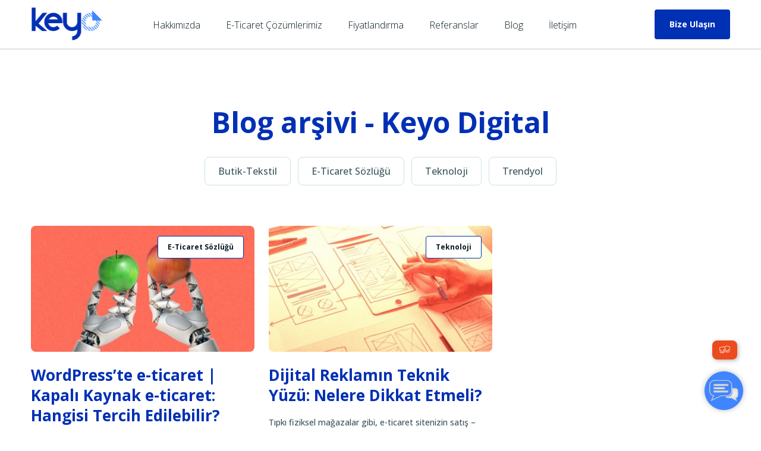

--- FILE ---
content_type: text/html; charset=UTF-8
request_url: https://www.keyodigital.com/blog
body_size: 7250
content:
<!DOCTYPE html>
<html lang="tr">
  <head>
    <meta charset="UTF-8">
    <title>Blog arşivi - Keyo Digital</title>
    <meta name="viewport" content="width=device-width, initial-scale=1, maximum-scale=1">
    <meta http-equiv="X-UA-Compatible" content="ie=edge"> 
    <meta name="msapplication-TileColor" content="#0E0E0E">
    <meta name="template-color" content="#0E0E0E">
    <link rel="shortcut icon" type="image/x-icon" href="https://www.keyodigital.com/code/imgs/icon.png">
    <style>
      :root{
    --sColor: #0030b4;
     --sFont: "Open Sans";   
}
      </style>
    <link href="https://www.keyodigital.com/code/css/style.css?v=1768922562" rel="stylesheet">
    <link href="https://www.keyodigital.com/code/css/custom.css?v=1768922562" rel="stylesheet">
    <meta name='robots' content='index, follow, max-image-preview:large, max-snippet:-1, max-video-preview:-1' />

	<!-- This site is optimized with the Yoast SEO plugin v20.12 - https://yoast.com/wordpress/plugins/seo/ -->
	<link rel="canonical" href="https://www.keyodigital.com/blog" />
	<meta property="og:locale" content="tr_TR" />
	<meta property="og:type" content="website" />
	<meta property="og:title" content="Blog arşivi - Keyo Digital" />
	<meta property="og:url" content="https://www.keyodigital.com/blog" />
	<meta property="og:site_name" content="Keyo Digital" />
	<meta name="twitter:card" content="summary_large_image" />
	<script type="application/ld+json" class="yoast-schema-graph">{"@context":"https://schema.org","@graph":[{"@type":"CollectionPage","@id":"https://www.keyodigital.com/blog","url":"https://www.keyodigital.com/blog","name":"Blog arşivi - Keyo Digital","isPartOf":{"@id":"https://www.keyodigital.com/#website"},"primaryImageOfPage":{"@id":"https://www.keyodigital.com/blog#primaryimage"},"image":{"@id":"https://www.keyodigital.com/blog#primaryimage"},"thumbnailUrl":"https://www.keyodigital.com/dosyalar/2023/06/wordpress-ticimax-t.jpg","breadcrumb":{"@id":"https://www.keyodigital.com/blog#breadcrumb"},"inLanguage":"tr"},{"@type":"ImageObject","inLanguage":"tr","@id":"https://www.keyodigital.com/blog#primaryimage","url":"https://www.keyodigital.com/dosyalar/2023/06/wordpress-ticimax-t.jpg","contentUrl":"https://www.keyodigital.com/dosyalar/2023/06/wordpress-ticimax-t.jpg","width":1587,"height":877},{"@type":"BreadcrumbList","@id":"https://www.keyodigital.com/blog#breadcrumb","itemListElement":[{"@type":"ListItem","position":1,"name":"Anasayfa","item":"https://www.keyodigital.com/"},{"@type":"ListItem","position":2,"name":"Blog"}]},{"@type":"WebSite","@id":"https://www.keyodigital.com/#website","url":"https://www.keyodigital.com/","name":"Keyo Digital","description":"","potentialAction":[{"@type":"SearchAction","target":{"@type":"EntryPoint","urlTemplate":"https://www.keyodigital.com/?s={search_term_string}"},"query-input":"required name=search_term_string"}],"inLanguage":"tr"}]}</script>
	<!-- / Yoast SEO plugin. -->


<link rel="alternate" type="application/rss+xml" title="Keyo Digital &raquo; Blog beslemesi" href="https://www.keyodigital.com/blog/feed/" />
<style id='classic-theme-styles-inline-css' type='text/css'>
/*! This file is auto-generated */
.wp-block-button__link{color:#fff;background-color:#32373c;border-radius:9999px;box-shadow:none;text-decoration:none;padding:calc(.667em + 2px) calc(1.333em + 2px);font-size:1.125em}.wp-block-file__button{background:#32373c;color:#fff;text-decoration:none}
</style>
<style id='global-styles-inline-css' type='text/css'>
body{--wp--preset--color--black: #000000;--wp--preset--color--cyan-bluish-gray: #abb8c3;--wp--preset--color--white: #ffffff;--wp--preset--color--pale-pink: #f78da7;--wp--preset--color--vivid-red: #cf2e2e;--wp--preset--color--luminous-vivid-orange: #ff6900;--wp--preset--color--luminous-vivid-amber: #fcb900;--wp--preset--color--light-green-cyan: #7bdcb5;--wp--preset--color--vivid-green-cyan: #00d084;--wp--preset--color--pale-cyan-blue: #8ed1fc;--wp--preset--color--vivid-cyan-blue: #0693e3;--wp--preset--color--vivid-purple: #9b51e0;--wp--preset--gradient--vivid-cyan-blue-to-vivid-purple: linear-gradient(135deg,rgba(6,147,227,1) 0%,rgb(155,81,224) 100%);--wp--preset--gradient--light-green-cyan-to-vivid-green-cyan: linear-gradient(135deg,rgb(122,220,180) 0%,rgb(0,208,130) 100%);--wp--preset--gradient--luminous-vivid-amber-to-luminous-vivid-orange: linear-gradient(135deg,rgba(252,185,0,1) 0%,rgba(255,105,0,1) 100%);--wp--preset--gradient--luminous-vivid-orange-to-vivid-red: linear-gradient(135deg,rgba(255,105,0,1) 0%,rgb(207,46,46) 100%);--wp--preset--gradient--very-light-gray-to-cyan-bluish-gray: linear-gradient(135deg,rgb(238,238,238) 0%,rgb(169,184,195) 100%);--wp--preset--gradient--cool-to-warm-spectrum: linear-gradient(135deg,rgb(74,234,220) 0%,rgb(151,120,209) 20%,rgb(207,42,186) 40%,rgb(238,44,130) 60%,rgb(251,105,98) 80%,rgb(254,248,76) 100%);--wp--preset--gradient--blush-light-purple: linear-gradient(135deg,rgb(255,206,236) 0%,rgb(152,150,240) 100%);--wp--preset--gradient--blush-bordeaux: linear-gradient(135deg,rgb(254,205,165) 0%,rgb(254,45,45) 50%,rgb(107,0,62) 100%);--wp--preset--gradient--luminous-dusk: linear-gradient(135deg,rgb(255,203,112) 0%,rgb(199,81,192) 50%,rgb(65,88,208) 100%);--wp--preset--gradient--pale-ocean: linear-gradient(135deg,rgb(255,245,203) 0%,rgb(182,227,212) 50%,rgb(51,167,181) 100%);--wp--preset--gradient--electric-grass: linear-gradient(135deg,rgb(202,248,128) 0%,rgb(113,206,126) 100%);--wp--preset--gradient--midnight: linear-gradient(135deg,rgb(2,3,129) 0%,rgb(40,116,252) 100%);--wp--preset--font-size--small: 13px;--wp--preset--font-size--medium: 20px;--wp--preset--font-size--large: 36px;--wp--preset--font-size--x-large: 42px;--wp--preset--spacing--20: 0.44rem;--wp--preset--spacing--30: 0.67rem;--wp--preset--spacing--40: 1rem;--wp--preset--spacing--50: 1.5rem;--wp--preset--spacing--60: 2.25rem;--wp--preset--spacing--70: 3.38rem;--wp--preset--spacing--80: 5.06rem;--wp--preset--shadow--natural: 6px 6px 9px rgba(0, 0, 0, 0.2);--wp--preset--shadow--deep: 12px 12px 50px rgba(0, 0, 0, 0.4);--wp--preset--shadow--sharp: 6px 6px 0px rgba(0, 0, 0, 0.2);--wp--preset--shadow--outlined: 6px 6px 0px -3px rgba(255, 255, 255, 1), 6px 6px rgba(0, 0, 0, 1);--wp--preset--shadow--crisp: 6px 6px 0px rgba(0, 0, 0, 1);}:where(.is-layout-flex){gap: 0.5em;}:where(.is-layout-grid){gap: 0.5em;}body .is-layout-flow > .alignleft{float: left;margin-inline-start: 0;margin-inline-end: 2em;}body .is-layout-flow > .alignright{float: right;margin-inline-start: 2em;margin-inline-end: 0;}body .is-layout-flow > .aligncenter{margin-left: auto !important;margin-right: auto !important;}body .is-layout-constrained > .alignleft{float: left;margin-inline-start: 0;margin-inline-end: 2em;}body .is-layout-constrained > .alignright{float: right;margin-inline-start: 2em;margin-inline-end: 0;}body .is-layout-constrained > .aligncenter{margin-left: auto !important;margin-right: auto !important;}body .is-layout-constrained > :where(:not(.alignleft):not(.alignright):not(.alignfull)){max-width: var(--wp--style--global--content-size);margin-left: auto !important;margin-right: auto !important;}body .is-layout-constrained > .alignwide{max-width: var(--wp--style--global--wide-size);}body .is-layout-flex{display: flex;}body .is-layout-flex{flex-wrap: wrap;align-items: center;}body .is-layout-flex > *{margin: 0;}body .is-layout-grid{display: grid;}body .is-layout-grid > *{margin: 0;}:where(.wp-block-columns.is-layout-flex){gap: 2em;}:where(.wp-block-columns.is-layout-grid){gap: 2em;}:where(.wp-block-post-template.is-layout-flex){gap: 1.25em;}:where(.wp-block-post-template.is-layout-grid){gap: 1.25em;}.has-black-color{color: var(--wp--preset--color--black) !important;}.has-cyan-bluish-gray-color{color: var(--wp--preset--color--cyan-bluish-gray) !important;}.has-white-color{color: var(--wp--preset--color--white) !important;}.has-pale-pink-color{color: var(--wp--preset--color--pale-pink) !important;}.has-vivid-red-color{color: var(--wp--preset--color--vivid-red) !important;}.has-luminous-vivid-orange-color{color: var(--wp--preset--color--luminous-vivid-orange) !important;}.has-luminous-vivid-amber-color{color: var(--wp--preset--color--luminous-vivid-amber) !important;}.has-light-green-cyan-color{color: var(--wp--preset--color--light-green-cyan) !important;}.has-vivid-green-cyan-color{color: var(--wp--preset--color--vivid-green-cyan) !important;}.has-pale-cyan-blue-color{color: var(--wp--preset--color--pale-cyan-blue) !important;}.has-vivid-cyan-blue-color{color: var(--wp--preset--color--vivid-cyan-blue) !important;}.has-vivid-purple-color{color: var(--wp--preset--color--vivid-purple) !important;}.has-black-background-color{background-color: var(--wp--preset--color--black) !important;}.has-cyan-bluish-gray-background-color{background-color: var(--wp--preset--color--cyan-bluish-gray) !important;}.has-white-background-color{background-color: var(--wp--preset--color--white) !important;}.has-pale-pink-background-color{background-color: var(--wp--preset--color--pale-pink) !important;}.has-vivid-red-background-color{background-color: var(--wp--preset--color--vivid-red) !important;}.has-luminous-vivid-orange-background-color{background-color: var(--wp--preset--color--luminous-vivid-orange) !important;}.has-luminous-vivid-amber-background-color{background-color: var(--wp--preset--color--luminous-vivid-amber) !important;}.has-light-green-cyan-background-color{background-color: var(--wp--preset--color--light-green-cyan) !important;}.has-vivid-green-cyan-background-color{background-color: var(--wp--preset--color--vivid-green-cyan) !important;}.has-pale-cyan-blue-background-color{background-color: var(--wp--preset--color--pale-cyan-blue) !important;}.has-vivid-cyan-blue-background-color{background-color: var(--wp--preset--color--vivid-cyan-blue) !important;}.has-vivid-purple-background-color{background-color: var(--wp--preset--color--vivid-purple) !important;}.has-black-border-color{border-color: var(--wp--preset--color--black) !important;}.has-cyan-bluish-gray-border-color{border-color: var(--wp--preset--color--cyan-bluish-gray) !important;}.has-white-border-color{border-color: var(--wp--preset--color--white) !important;}.has-pale-pink-border-color{border-color: var(--wp--preset--color--pale-pink) !important;}.has-vivid-red-border-color{border-color: var(--wp--preset--color--vivid-red) !important;}.has-luminous-vivid-orange-border-color{border-color: var(--wp--preset--color--luminous-vivid-orange) !important;}.has-luminous-vivid-amber-border-color{border-color: var(--wp--preset--color--luminous-vivid-amber) !important;}.has-light-green-cyan-border-color{border-color: var(--wp--preset--color--light-green-cyan) !important;}.has-vivid-green-cyan-border-color{border-color: var(--wp--preset--color--vivid-green-cyan) !important;}.has-pale-cyan-blue-border-color{border-color: var(--wp--preset--color--pale-cyan-blue) !important;}.has-vivid-cyan-blue-border-color{border-color: var(--wp--preset--color--vivid-cyan-blue) !important;}.has-vivid-purple-border-color{border-color: var(--wp--preset--color--vivid-purple) !important;}.has-vivid-cyan-blue-to-vivid-purple-gradient-background{background: var(--wp--preset--gradient--vivid-cyan-blue-to-vivid-purple) !important;}.has-light-green-cyan-to-vivid-green-cyan-gradient-background{background: var(--wp--preset--gradient--light-green-cyan-to-vivid-green-cyan) !important;}.has-luminous-vivid-amber-to-luminous-vivid-orange-gradient-background{background: var(--wp--preset--gradient--luminous-vivid-amber-to-luminous-vivid-orange) !important;}.has-luminous-vivid-orange-to-vivid-red-gradient-background{background: var(--wp--preset--gradient--luminous-vivid-orange-to-vivid-red) !important;}.has-very-light-gray-to-cyan-bluish-gray-gradient-background{background: var(--wp--preset--gradient--very-light-gray-to-cyan-bluish-gray) !important;}.has-cool-to-warm-spectrum-gradient-background{background: var(--wp--preset--gradient--cool-to-warm-spectrum) !important;}.has-blush-light-purple-gradient-background{background: var(--wp--preset--gradient--blush-light-purple) !important;}.has-blush-bordeaux-gradient-background{background: var(--wp--preset--gradient--blush-bordeaux) !important;}.has-luminous-dusk-gradient-background{background: var(--wp--preset--gradient--luminous-dusk) !important;}.has-pale-ocean-gradient-background{background: var(--wp--preset--gradient--pale-ocean) !important;}.has-electric-grass-gradient-background{background: var(--wp--preset--gradient--electric-grass) !important;}.has-midnight-gradient-background{background: var(--wp--preset--gradient--midnight) !important;}.has-small-font-size{font-size: var(--wp--preset--font-size--small) !important;}.has-medium-font-size{font-size: var(--wp--preset--font-size--medium) !important;}.has-large-font-size{font-size: var(--wp--preset--font-size--large) !important;}.has-x-large-font-size{font-size: var(--wp--preset--font-size--x-large) !important;}
.wp-block-navigation a:where(:not(.wp-element-button)){color: inherit;}
:where(.wp-block-post-template.is-layout-flex){gap: 1.25em;}:where(.wp-block-post-template.is-layout-grid){gap: 1.25em;}
:where(.wp-block-columns.is-layout-flex){gap: 2em;}:where(.wp-block-columns.is-layout-grid){gap: 2em;}
.wp-block-pullquote{font-size: 1.5em;line-height: 1.6;}
</style>
  </head>
</head>
<body>
    <div id="preloader-active">
      <div class="preloader d-flex align-items-center justify-content-center">
        <div class="preloader-inner position-relative">
          <div class="page-loading">
            <div class="page-loading-inner">
              <div></div>
              <div></div>
              <div></div>
            </div>
          </div>
        </div>
      </div>
    </div>
    
    <header class="header sticky-bar">
      <div class="container">
        <div class="main-header">
          <div class="header-left">
            <div class="header-logo"><a class="d-flex" title="Keyo Digital" href="https://www.keyodigital.com/"><img alt="Keyo Digital" src="https://www.keyodigital.com/code/imgs/logo.png" width="120"></a></div>
            <div class="header-nav">
              <nav class="nav-main-menu d-none d-xl-block">
                  <ul id="menu-topmenu" class="main-menu pl-40"><li id="menu-item-24" class="menu-item menu-item-type-post_type menu-item-object-page menu-item-24"><a href="https://www.keyodigital.com/hakkimizda">Hakkımızda</a></li>
<li id="menu-item-140" class="menu-item menu-item-type-post_type menu-item-object-page menu-item-140"><a href="https://www.keyodigital.com/e-ticaret-cozumlerimiz">E-Ticaret Çözümlerimiz</a></li>
<li id="menu-item-26" class="menu-item menu-item-type-post_type menu-item-object-page menu-item-26"><a href="https://www.keyodigital.com/paketlerimiz">Fiyatlandırma</a></li>
<li id="menu-item-28" class="menu-item menu-item-type-post_type menu-item-object-page menu-item-28"><a href="https://www.keyodigital.com/referanslar">Referanslar</a></li>
<li id="menu-item-146" class="menu-item menu-item-type-post_type_archive menu-item-object-blog current-menu-item menu-item-146"><a href="https://www.keyodigital.com/blog" aria-current="page">Blog</a></li>
<li id="menu-item-25" class="menu-item menu-item-type-post_type menu-item-object-page menu-item-25"><a href="https://www.keyodigital.com/iletisim">İletişim</a></li>
</ul>                
              </nav>
              <div class="burger-icon burger-icon-white"><span class="burger-icon-top"></span><span class="burger-icon-mid"></span><span class="burger-icon-bottom"></span></div>
            </div>
            <div class="header-right">
              <!--<div class="d-inline-block box-search-top">
                <div class="form-search-top">
                  <form action="#">
                    <input class="input-search" type="text" placeholder="Search...">
                    <button class="btn btn-search">
                      <svg class="w-6 h-6" fill="none" stroke="currentColor" viewbox="0 0 24 24" xmlns="http://www.w3.org/2000/svg">
                        <path stroke-linecap="round" stroke-linejoin="round" stroke-width="2" d="M21 21l-6-6m2-5a7 7 0 11-14 0 7 7 0 0114 0z"></path>
                      </svg>
                    </button>
                  </form>
                </div><span class="font-lg icon-list search-post">
                  <svg class="w-6 h-6" fill="none" stroke="currentColor" viewbox="0 0 24 24" xmlns="http://www.w3.org/2000/svg">
                    <path stroke-linecap="round" stroke-linejoin="round" stroke-width="2" d="M21 21l-6-6m2-5a7 7 0 11-14 0 7 7 0 0114 0z"></path>
                  </svg></span>
              </div>-->
              <!--<div class="d-inline-block box-dropdown-cart"><span class="font-lg icon-list icon-account"><span class="font-lg color-grey-900 arrow-down">EN</span></span>
                <div class="dropdown-account">
                  <ul>
                    <li><a class="font-md" href="#"><img src="https://www.keyodigital.com/code/imgs/template/icons/en.png" alt="iori">
                        English</a></li>
                    <li><a class="font-md" href="#"><img src="https://www.keyodigital.com/code/imgs/template/icons/fr.png" alt="iori">
                        French</a></li>
                    <li><a class="font-md" href="#"><img src="https://www.keyodigital.com/code/imgs/template/icons/cn.png" alt="iori">
                        Chiness</a></li>
                  </ul>
                </div>
              </div>-->
              <div class="d-none d-sm-inline-block"><a class="btn btn-brand-1 hover-up" href="https://www.keyodigital.com/iletisim">Bize Ulaşın</a></div>
            </div>
          </div>
        </div>
      </div>
    </header>
    <div class="mobile-header-active mobile-header-wrapper-style perfect-scrollbar">
      <div class="mobile-header-wrapper-inner">
        <div class="mobile-header-content-area">
          <div class="mobile-logo"><a class="d-flex" href="index.html"><img alt="Keyo Digital" src="https://www.keyodigital.com/code/imgs/logo.png""></a></div>
          <div class="burger-icon"><span class="burger-icon-top"></span><span class="burger-icon-mid"></span><span class="burger-icon-bottom"></span></div>
          <div class="perfect-scroll">
            <div class="mobile-menu-wrap mobile-header-border">
              
              <div class="tab-content">
                <div class="tab-pane fade active show" id="tab-menu" role="tabpanel" aria-labelledby="tab-menu">
                  <nav class="mt-15">
                  <ul id="menu-topmenu-1" class="mobile-menu font-heading"><li class="menu-item menu-item-type-post_type menu-item-object-page menu-item-24"><a href="https://www.keyodigital.com/hakkimizda">Hakkımızda</a></li>
<li class="menu-item menu-item-type-post_type menu-item-object-page menu-item-140"><a href="https://www.keyodigital.com/e-ticaret-cozumlerimiz">E-Ticaret Çözümlerimiz</a></li>
<li class="menu-item menu-item-type-post_type menu-item-object-page menu-item-26"><a href="https://www.keyodigital.com/paketlerimiz">Fiyatlandırma</a></li>
<li class="menu-item menu-item-type-post_type menu-item-object-page menu-item-28"><a href="https://www.keyodigital.com/referanslar">Referanslar</a></li>
<li class="menu-item menu-item-type-post_type_archive menu-item-object-blog current-menu-item menu-item-146"><a href="https://www.keyodigital.com/blog" aria-current="page">Blog</a></li>
<li class="menu-item menu-item-type-post_type menu-item-object-page menu-item-25"><a href="https://www.keyodigital.com/iletisim">İletişim</a></li>
</ul>                    
                  </nav>
                </div>
                
                
              </div>
            </div>
           
          </div>
        </div>
      </div>
    </div>
    <main class="main">
    
    
    
    
    <section class="section mt-80">
        <div class="container"> 
          <div class="row">
            <div class="col-lg-12 text-center">
              <h2 class="color-brand-1 mt-15">                                 Blog arşivi - Keyo Digital            </h3>
            <p></h2>
            </div>
          </div>
          <div class="mt-30 mb-60"> 
            <ul class="list-buttons">
                	<li class="cat-item cat-item-10"><a href="https://www.keyodigital.com/kategori/butik-tekstil">Butik-Tekstil</a>
</li>
	<li class="cat-item cat-item-9"><a href="https://www.keyodigital.com/kategori/e-ticaret-sozlugu">E-Ticaret Sözlüğü</a>
</li>
	<li class="cat-item cat-item-8"><a href="https://www.keyodigital.com/kategori/toknoloji">Teknoloji</a>
</li>
	<li class="cat-item cat-item-7"><a href="https://www.keyodigital.com/kategori/trendyol">Trendyol</a>
</li>
            </ul>
          </div>
          <div class="box-list-blogs">            
           
            <div class="row">
                
              <div class="col-lg-4 col-md-6 mb-30 item-article customer-stories">
                <div class="card-blog-grid card-blog-grid-3 hover-up">
                  <div class="card-image"><a href="https://www.keyodigital.com/blog/wordpresste-e-ticaret-kapali-kaynak-e-ticaret-hangisi-tercih-edilebilir"><img src="https://www.keyodigital.com/boyut/400x225/resim/dosyalar/2023/06/wordpress-ticimax-t.jpg" alt="WordPress’te e-ticaret | Kapalı Kaynak e-ticaret: Hangisi Tercih Edilebilir?" ></a>
                    <label class="lbl-border"><a href="https://www.keyodigital.com/kategori/e-ticaret-sozlugu" rel="tag">E-Ticaret Sözlüğü</a></label>
                  </div>
                  <div class="card-info"><a href="https://www.keyodigital.com/blog/wordpresste-e-ticaret-kapali-kaynak-e-ticaret-hangisi-tercih-edilebilir">
                      <h4 class="color-brand-1">WordPress’te e-ticaret | Kapalı Kaynak e-ticaret: Hangisi Tercih Edilebilir?</h4></a>
                    <p class="font-sm color-grey-500 mt-20">WordPress, her ne kadar basın ve kurumsal web site altyapı sağlayıcısı olarak bilinse de ücretli veya ücretsiz eklentileriyle e-ticaret hizmeti sağlayabiliyor. Tamamiyle açık kaynak ...</p>
                  </div>
                </div>
              </div>
                
                    
              <div class="col-lg-4 col-md-6 mb-30 item-article customer-stories">
                <div class="card-blog-grid card-blog-grid-3 hover-up">
                  <div class="card-image"><a href="https://www.keyodigital.com/blog/dijital-reklamin-teknik-yuzu-nelere-dikkat-etmeli"><img src="https://www.keyodigital.com/boyut/400x225/resim/dosyalar/2023/05/flickr-e-ticaret-keyodigital.jpg" alt="Dijital Reklamın Teknik Yüzü: Nelere Dikkat Etmeli?" ></a>
                    <label class="lbl-border"><a href="https://www.keyodigital.com/kategori/toknoloji" rel="tag">Teknoloji</a></label>
                  </div>
                  <div class="card-info"><a href="https://www.keyodigital.com/blog/dijital-reklamin-teknik-yuzu-nelere-dikkat-etmeli">
                      <h4 class="color-brand-1">Dijital Reklamın Teknik Yüzü: Nelere Dikkat Etmeli?</h4></a>
                    <p class="font-sm color-grey-500 mt-20">Tıpkı fiziksel mağazalar gibi, e-ticaret sitenizin satış – pazarlama stratejilerini belirlerken de belirli bir hiyerarşiye bağlı kalmanız gerekiyor. Renkli, göz boyayıcı sosyal ...</p>
                  </div>
                </div>
              </div>
                
                                
            </div>
           
          </div>
        </div>
      </section>
</main>
<footer class="footer">
      <div class="footer-1">
        <div class="container">
          <div class="row">
            <div class="col-lg-3 width-20">
              <div class="mb-10"><img src="https://www.keyodigital.com/code/imgs/logo.png" alt="Keyo Digital" width="100"></div>
             
            </div>
            <div class="col-lg-3 width-16 mb-30">
              <h5 class="mb-10 color-brand-1"><a href="https://www.keyodigital.com/hakkimizda">Hakkımızda</a></h5>
          
            </div>
            <div class="col-lg-3 width-16 mb-30">
              <h5 class="mb-10 color-brand-1"><a href="https://www.keyodigital.com/paketlerimiz">Paketlerimiz</a></h5>
              
            </div>
            <div class="col-lg-3 width-16 mb-30">
              <h5 class="mb-10 color-brand-1"><a href="https://www.keyodigital.com/referanslar">Referanslarımız</a></h5>
             
            </div>
            <div class="col-lg-3 width-23">
              <h5 class="mb-10 color-brand-1"><a href="https://www.keyodigital.com/iletisim">İletişim</a></h5>
            </div>
              <div class="col-md-6"> <p class="font-md mb-20 color-grey-400">Sultan Selim Mah. Eski Büyükdere Cad. Silahtaroğlu Sok.<br class="d-none d-lg-block"> Yaba Plaza 2 Kat:1 4.Levent / İstanbul</p>
              <div style="display: flex"><div><h6 class="color-brand-1">Bizi Takip Edin</h6>
              <div class="mt-15"><a class="icon-socials icon-facebook" href="https://www.facebook.com/keyodigital" target="_blank"></a><a class="icon-socials icon-instagram" href="https://www.instagram.com/keyodigital/?hl=tr" target="_blank"></a><a class="icon-socials icon-twitter" href="https://twitter.com/keyodigital" target="_blank"></a><a class="icon-socials icon-linkedin" href="https://www.linkedin.com/company/keyo-digital?trk=public_profile_topcard_current_company&originalSubdomain=tr" target="_blank"></a><a class="icon-socials icon-youtube" href="https://youtube.com/@keyodigital" target="_blank"></a></div></div>&nbsp;&nbsp;&nbsp;
              <a href="https://www.keyodigital.com/astronot-sohbetleri"><img src="https://www.keyodigital.com/code/imgs/2.png" style="width: 150px; margin-left:20px"></a>
                  </div>
              </div>
              
              <div class="col-md-6">
                <div class="mt-20" style="display: flex; align-items: center; justify-content:flex-end"><img src="https://www.keyodigital.com/code/imgs/amazon.png" width="200" style="margin-right: 20px" alt="Amazon"> <img src="https://www.keyodigital.com/code/imgs/ticimax.png" width="200" alt="Ticimax"></div>
              </div>
          </div>
        </div>
      </div>
      <div class="footer-2">
        <div class="container">
          <div class="footer-bottom">
            <div class="row">
              <div class="col-lg-6 col-md-6">
                &copy 2026 Telif hakları Keyo Digital tarafından saklıdır.
              </div>
              <div class="col-lg-6 col-md-6">
                <div align="right">
                  <a href="https://www.keyodigital.com/acik-riza-metni">Açık Rıza Metni</a> | 
                  <a href="https://www.keyodigital.com/cerez-bilgilendirme-metni">Çerez Bilgilendirme Metni</a> | 
                  <a href="https://www.keyodigital.com/site-aydinlatma-metni">Aydınlatma Metni</a> 
                </div>
              </div>
            </div>
          </div>
        </div>
      </div>
    <a href="https://wa.me/+905373458577?textdeneme"  class="whatsappIcon"><img src="https://www.keyodigital.com/code/imgs/whatsapp.png"></a>
    </footer>
    <script src="https://www.keyodigital.com/code/js/vendors/modernizr-3.6.0.min.js"></script>
    <script src="https://www.keyodigital.com/code/js/vendors/jquery-3.6.0.min.js"></script>
    <script src="https://www.keyodigital.com/code/js/vendors/jquery-migrate-3.3.0.min.js"></script>
    <script src="https://www.keyodigital.com/code/js/vendors/bootstrap.bundle.min.js"></script>
    <script src="https://www.keyodigital.com/code/js/vendors/waypoints.js"></script>
    <script src="https://www.keyodigital.com/code/js/vendors/wow.js"></script>
    <script src="https://www.keyodigital.com/code/js/vendors/magnific-popup.js"></script>
    <script src="https://www.keyodigital.com/code/js/vendors/perfect-scrollbar.min.js"></script>
    <script src="https://www.keyodigital.com/code/js/vendors/select2.min.js"></script>
    <script src="https://www.keyodigital.com/code/js/vendors/isotope.js"></script>
    <script src="https://www.keyodigital.com/code/js/vendors/scrollup.js"></script>
    <script src="https://www.keyodigital.com/code/js/vendors/swiper-bundle.min.js"></script>
    <script src="https://www.keyodigital.com/code/js/vendors/noUISlider.js"></script>
    <script src="https://www.keyodigital.com/code/js/vendors/slider.js"></script>
    <!-- Count down-->
    <script src="https://www.keyodigital.com/code/js/vendors/counterup.js"></script>
    <script src="https://www.keyodigital.com/code/js/vendors/jquery.countdown.min.js"></script>
    <!-- Count down--><script src="https://www.keyodigital.com/code/js/vendors/jquery.elevatezoom.js"></script>
<script src="https://www.keyodigital.com/code/js/vendors/slick.js"></script>
    <script src="https://www.keyodigital.com/code/js/main.js?v=4.1"></script>

<style>
  .masterTooltipSCL {display:none;position:absolute; background-color:#0030b4;padding:20px; border-radius:7px; color:#fff;font-family:'Open Sans', Tahoma, Geneva, sans-serif; font-size:13px;-webkit-box-shadow: 4px 3px 5px 0px rgba(50, 50, 50, 0.36);-moz-box-shadow:    4px 3px 5px 0px rgba(50, 50, 50, 0.36);box-shadow: 4px 3px 5px 0px rgba(50, 50, 50, 0.36); z-index: 99999999999;}
	.masterTooltipSCL span{background:url(../images/sol_arrow.png) no-repeat left; position:absolute; margin:-3px 0 0 -25px; display:inline-block; width:16px; height:17px;}
</style>
<!-- Google tag (gtag.js) -->
<script async src="https://www.googletagmanager.com/gtag/js?id=UA-142862030-1"></script>
<script>
  window.dataLayer = window.dataLayer || [];
  function gtag(){dataLayer.push(arguments);}
  gtag('js', new Date());

  gtag('config', 'UA-142862030-1');
</script>

<!-- Start of SUPSIS Embed Code --> 
<script>window.supsis=window.supsis||function(){(supsis.q=supsis.q||[]).push(arguments)};supsis.l=+new Date;</script>
<script src="https://keyodigital.visitor.supsis.live/static/js/loader.js" type="text/javascript" async defer></script>
<!-- End of SUPSIS Embed Code -->

<!-- Google Tag Manager -->
<script>(function(w,d,s,l,i){w[l]=w[l]||[];w[l].push({'gtm.start':
new Date().getTime(),event:'gtm.js'});var f=d.getElementsByTagName(s)[0],
j=d.createElement(s),dl=l!='dataLayer'?'&l='+l:'';j.async=true;j.src=
'https://www.googletagmanager.com/gtm.js?id='+i+dl;f.parentNode.insertBefore(j,f);
})(window,document,'script','dataLayer','GTM-PNN2DX7T');</script>
<!-- End Google Tag Manager -->

<!-- Google Tag Manager (noscript) -->
<noscript><iframe src="https://www.googletagmanager.com/ns.html?id=GTM-PNN2DX7T"
height="0" width="0" style="display:none;visibility:hidden"></iframe></noscript>
<!-- End Google Tag Manager (noscript) --><script type="text/javascript">$(document).ready(function(){

  
// Tooltip only Text
$('.masterTooltip').hover(function(){
                // Hover over code
                var title = $(this).attr('title');
                $(this).data('tipText', title).removeAttr('title');
                $('<p class="masterTooltipSCL"><span></span></p>')
                .text(title)
                .appendTo('body')
                .fadeIn('normal');
				$('.masterTooltipSCL').prepend("<span></span>");
        }, function() {
                // Hover out code
                $(this).attr('title', $(this).data('tipText'));
                $('.masterTooltipSCL').remove();
        }).mousemove(function(e) {
				//var genbul = $('.masterTooltipSCL').width()/2+5;
                var mousex = e.pageX + 20; //Get X coordinates
                var mousey = e.pageY - 10; //Get Y coordinates
                $('.masterTooltipSCL')
                .css({ top: mousey, left: mousex })
        });

});</script>

<!--Start of Tawk.to Script-->
<script type="text/javascript">
var Tawk_API=Tawk_API||{}, Tawk_LoadStart=new Date();
(function(){
var s1=document.createElement("script"),s0=document.getElementsByTagName("script")[0];
s1.async=true;
s1.src='https://embed.tawk.to/5fb7841a920fc91564c8e076/default';
s1.charset='UTF-8';
s1.setAttribute('crossorigin','*');
s0.parentNode.insertBefore(s1,s0);
})();
</script>
<!--End of Tawk.to Script-->
  </body>
</html>


--- FILE ---
content_type: text/css
request_url: https://www.keyodigital.com/code/css/style.css?v=1768922562
body_size: 26395
content:
/***
==============================
TABLE CONTENT
 Import Google Fonts
 Include Third Party CSS Library
 GENERAL
 HEADER
 Offcanvas Sidebar
 Search form
 Main header
 Mega menu
 Header layouts
 Page layouts
 Pagination
 Breadcrumb
 CATEGORY PAGES
 SINGLE POST
 Author box
 comment
 Post share social
 Custom amine
***/
@import url('https://fonts.googleapis.com/css2?family=Open+Sans:wght@300;400;500;600;700&display=swap');
/*import vendors*/

@import url(../css/vendors/normalize.css);
@import url(../css/vendors/bootstrap.min.css);
@import url(../css/vendors/uicons-regular-rounded.css);
@import url(../css/plugins/swiper-bundle.min.css);
@import url(../css/plugins/magnific-popup.css);
@import url(../css/plugins/select2.min.css);
@import url(../css/plugins/slick.css);
@import url(../css/plugins/perfect-scrollbar.css);
@import url(../css/plugins/animate.min.css);
/*RESET*/
html,
body,
div,
span,
applet,
object,
iframe,
h1,
h2,
h3,
h4,
h5,
h6,
p,
blockquote,
pre,
a,
abbr,
acronym,
address,
big,
cite,
code,
del,
dfn,
em,
img,
ins,
kbd,
q,
s,
samp,
small,
strike,
strong,
sub,
sup,
tt,
var,
b,
u,
i,
center,
dl,
dt,
dd,
ol,
ul,
li,
fieldset,
form,
label,
legend,
table,
caption,
tbody,
tfoot,
thead,
tr,
th,
td,
article,
aside,
canvas,
details,
embed,
figure,
figcaption,
footer,
header,
hgroup,
menu,
nav,
output,
ruby,
section,
summary,
time,
mark,
audio,
video {
  margin: 0;
  padding: 0;
  border: 0;
  font-size: 100%;
  vertical-align: baseline;
}

main {
  display: block;
  clear: both;
}

thead {
  font-weight: 600;
}

article,
aside,
details,
figcaption,
figure,
footer,
header,
hgroup,
menu,
nav,
section {
  display: block;
}

body {
  line-height: 1;
}

ol,
ul {
  list-style: none;
}

blockquote,
q {
  quotes: none;
}

blockquote:before,
blockquote:after,
q:before,
q:after {
  content: "";
  content: none;
}

table {
  border-collapse: collapse;
  border-spacing: 0;
}

img {
  max-width: 100%;
}

input,
select,
button,
textarea {
  font-family: var(--sFont), sans-serif;
  font-size: 14px;
}

*:focus,
select:focus,
.custom-select:focus,
button:focus,
textarea:focus,
textarea.form-control:focus,
input.form-control:focus,
input[type=text]:focus,
input[type=password]:focus,
input[type=email]:focus,
input[type=number]:focus,
[type=text].form-control:focus,
[type=password].form-control:focus,
[type=email].form-control:focus,
[type=tel].form-control:focus,
[contenteditable].form-control:focus {
  outline: none !important;
  box-shadow: none !important;
}

input:focus::-moz-placeholder {
  opacity: 0;
  -moz-transition: 0.4s;
  transition: 0.4s;
}

li.hr span {
  width: 100%;
  height: 1px;
  background-color: #e4e4e4;
  margin: 20px 0;
  display: block;
}

/*--- Common Classes---------------------*/
::-moz-selection {
  background: #069; /* WebKit/Blink Browsers */
  color: #fff;
}
::selection {
  background: #069; /* WebKit/Blink Browsers */
  color: #fff;
}

::-moz-selection {
  background: #069; /* Gecko Browsers */
  color: #fff;
}

::-moz-placeholder {
  color: #122830;
  opacity: 1;
}

::placeholder {
  color: #122830;
  opacity: 1;
}

:-ms-input-placeholder,
::-webkit-input-placeholder {
  color: #122830;
  opacity: 1;
}

*:focus,
select:focus,
.custom-select:focus,
button:focus,
textarea:focus,
textarea.form-control:focus,
input.form-control:focus,
input[type=text]:focus,
input[type=password]:focus,
input[type=email]:focus,
input[type=number]:focus,
[type=text].form-control:focus,
[type=password].form-control:focus,
[type=email].form-control:focus,
[type=tel].form-control:focus,
[contenteditable].form-control:focus {
  outline: none !important;
  box-shadow: none;
}

.img-responsive {
  max-width: 100%;
}

body {
  font-family: var(--sFont), sans-serif;
}

h1, h2, h3, h4, h5, h6 {
  font-family: var(--sFont), sans-serif;
  font-style: normal;
  color: #000000;
}

h1 {
  font-weight: 700;
  font-size: 64px;
  line-height: 72px;
}

h2 {
  font-weight: 700;
  font-size: 48px;
  line-height: 56px;
}

h3 {
  font-weight: 700;
  font-size: 32px;
  line-height: 44px;
}

h4 {
  font-weight: 700;
  font-size: 26px;
  line-height: 34px;
}

h5 {
  font-weight: 700;
  font-size: 20px;
  line-height: 28px;
}

h6 {
  font-weight: 700;
  font-size: 18px;
  line-height: 24px;
}

.bg-brand-1 {
  background-color: var(--sColor);
}

.bg-brand-2 {
  background-color: #FFFFFF !important;
}

.bg-grey-80 {
  background-color: #CDE2E7;
}

.bg-grey-60 {
  background-color: #E0F1F4 !important;
}

.bg-white {
  background-color: #ffffff;
}

.border-grey-80 {
  border-color: #CDE2E7 !important;
}

.color-brand-1 {
  color: var(--sColor) !important;
}

.color-brand-2 {
  color: #FFFFFF !important;
}

.color-brand-3 {
  color: #AFEAE4;
}

.color-brand-4 {
  color: #E8B0E8;
}

.color-grey-50 {
  color: #ECF1F2;
}

.color-grey-80 {
  color: #CDE2E7;
}

.color-grey-100 {
  color: #B9CAD0;
}

.color-grey-200 {
  color: #8EA4AC;
}

.color-grey-300 {
  color: #6A838C;
}

.color-grey-400 {
  color: #4E6770;
}

.color-grey-500 {
  color: #3D565F;
}

.color-grey-600 {
  color: #1F3C45;
}

.color-grey-700 {
  color: #0E2932;
}

.color-grey-800 {
  color: #122830;
}

.color-grey-900 {
  color: #071920;
}

.font-3xl {
  font-weight: 500;
  font-family: var(--sFont), sans-serif;
  line-height: 36px;
  font-size: 30px;
}

.font-2xl {
  font-weight: 500;
  font-family: var(--sFont), sans-serif;
  line-height: 32px;
  font-size: 24px;
}

.font-xl {
  font-weight: 500;
  font-family: var(--sFont), sans-serif;
  line-height: 28px;
  font-size: 20px;
}

.font-lg {
  font-weight: 500;
  font-family: var(--sFont), sans-serif;
  line-height: 23px;
  font-size: 18px;
}

.font-md {
  font-weight: 500 !important;
  font-family: var(--sFont), sans-serif !important;
  line-height: 24px !important;
  font-size: 16px !important;
}

.font-sm {
  font-weight: 500;
  font-family: var(--sFont), sans-serif;
  line-height: 18px;
  font-size: 14px;
}

.font-xs {
  font-weight: 500;
  font-family: var(--sFont), sans-serif;
  line-height: 18px;
  font-size: 12px;
}

.font-3xl-bold {
  font-weight: 700;
  font-family: var(--sFont), sans-serif;
  line-height: 36px;
  font-size: 30px;
}

.font-2xl-bold {
  font-weight: 700;
  font-family: var(--sFont), sans-serif;
  line-height: 32px;
  font-size: 24px;
}

.font-xl-bold {
  font-weight: 700;
  font-family: var(--sFont), sans-serif;
  line-height: 28px;
  font-size: 20px;
}

.font-lg-bold {
  font-weight: 700;
  font-family: var(--sFont), sans-serif;
  line-height: 23px;
  font-size: 18px;
}

.font-md-bold {
  font-weight: 700;
  font-family: var(--sFont), sans-serif;
  line-height: 24px;
  font-size: 16px;
}

.font-sm-bold {
  font-weight: 700 !important;
  font-family: var(--sFont), sans-serif !important;
  line-height: 18px !important;
  font-size: 14px !important;
}

.font-xs-bold {
  font-weight: 700;
  font-family: var(--sFont), sans-serif;
  line-height: 18px;
  font-size: 12px;
}

.color-grey-900 {
  color: #071920 !important;
}

.color-success {
  color: #06D6A0;
}

.color-warning {
  color: #FFD166;
}

.color-danger {
  color: #EF476F;
}

.color-mutted {
  color: #CFDEE3;
}

.color-info {
  color: #28A7E6;
}

.color-white {
  color: #fff !important;
}

.section {
  display: inline-block;
  width: 100%;
}

.bg-1 {
  background-color: #EFE9FF !important;
}

.bg-2 {
  background-color: #FFEADE !important;
}

.bg-3 {
  background-color: #FDFFD4 !important;
}

.bg-4 {
  background-color: #D1ECF7 !important;
}

.bg-5 {
  background-color: #DFF9F3 !important;
}

.bg-7 {
  background-color: #FFEFD1 !important;
}

.bg-8 {
  background-color: #EBF5F8 !important;
}

.bg-10 {
  background-color: #B7DDEC !important;
}

.bg-11 {
  background-color: #E0F0FC !important;
}

a {
  color: #071920;
  text-decoration: none;
}
a:hover {
  color: #06D6A0;
}

@media (min-width: 1400px) {
  .container, .container-lg, .container-md, .container-sm, .container-xl, .container-xxl {
    max-width: 1410px;
  }
}
.hover-up {
  transition: all 0.25s cubic-bezier(0.02, 0.01, 0.47, 1);
}
.hover-up:hover {
  transform: translateY(-2px);
  transition: all 0.25s cubic-bezier(0.02, 0.01, 0.47, 1);
}

.bd-rd4 {
  border-radius: 4px;
}

.bd-rd8 {
  border-radius: 8px;
}

.bd-rd16 {
  border-radius: 16px;
}

.form-control {
  height: 54px;
  border-radius: 8px;
  color: #3D565F;
  border: 1px solid #CDE2E7;
  padding: 18px 20px;
}
.form-control:focus {
  border-color: #06D6A0;
}

.form-control::-moz-placeholder {
  color: #8EA4AC;
  font-size: 16px;
  line-height: 24px;
  opacity: 1;
}

.form-control::placeholder {
  color: #8EA4AC;
  font-size: 16px;
  line-height: 24px;
  opacity: 1;
}

.form-control:-ms-input-placeholder,
.form-control::-webkit-input-placeholder {
  color: #8EA4AC;
  font-size: 16px;
  line-height: 24px;
  opacity: 1;
}

.font-shippori {
  font-family: "svar(--sFont)", sans-serif;
}

.table-responsive {
  max-width: 100%;
}

.font-84 {
  font-size: 84px !important;
  line-height: 84px !important;
}

.box-404 {
  padding: 150px 0px 0px 0px;
}

.font-bold-800 {
  font-weight: 800;
}

.box-pagination {
  display: inline-block;
}

.pagination {
  display: flex;
  padding-left: 0;
  list-style: none;
  margin-bottom: 20px;
}

.pagination li {
  padding: 2px;
}

.pagination li a {
  font-weight: 700;
  font-size: 16px;
  line-height: 24px;
  color: var(--sColor);
  border-radius: 4px;
  border: 1px solid #CDE2E7;
  min-width: 36px;
  text-align: center;
}

.pagination li .page-prev {
  background: url(../imgs/page/shop/prev.svg) no-repeat center;
  min-height: 37px;
  padding: 5px 20px;
  border: 0px;
}

.pagination li .page-next {
  background: url(../imgs/page/shop/next.svg) no-repeat center;
  min-height: 37px;
  padding: 5px 20px;
  border: 0px;
}

.pagination li a:hover, .pagination li a.active {
  background-color: var(--sColor);
  border-color: var(--sColor);
  color: #CDE2E7;
}

.pagination li .page-next:hover {
  background-color: transparent;
}

.pagination li .page-prev:hover {
  background-color: transparent;
}

.rating img {
  width: 12px;
}

.box-count {
  text-align: left;
  margin: 0px 0px 20px 0px;
}
.box-count .deals-countdown {
  border-radius: 0px;
  display: flex;
  padding: 4px 0px;
  width: 100%;
  margin: auto;
  max-width: 100%;
}
.box-count .deals-countdown .countdown-section {
  display: inline-block;
  text-align: center;
  width: 25%;
  line-height: 12px;
  position: relative;
}
.box-count .deals-countdown .countdown-section span {
  display: block;
  color: #fff;
}
.box-count .deals-countdown .countdown-section .countdown-period {
  text-transform: capitalize;
}
.box-count .deals-countdown .countdown-section:last-child::before {
  display: none;
}
.box-count.box-count-square {
  margin-bottom: 5px;
}
.box-count.box-count-square .deals-countdown {
  background-color: #ffffff;
  width: 100%;
  margin: auto;
  text-align: left;
  display: flex;
  max-width: 100%;
}
.box-count.box-count-square .deals-countdown .countdown-section {
  display: inline-block;
  text-align: center;
  line-height: 12px;
  position: relative;
  margin: 0px 16px 0px 0px;
  width: auto;
}
.box-count.box-count-square .deals-countdown .countdown-section .countdown-period {
  color: #3D565F;
  font-size: 12px !important;
  line-height: 24px !important;
  font-weight: bold;
  text-transform: uppercase;
}
.box-count.box-count-square .deals-countdown .countdown-amount {
  background-color: #E0F1F4;
  border: 1px solid #CDE2E7;
  border-radius: 4px;
  color: var(--sColor);
  padding: 10px 0px;
  width: 78px;
  height: 80px;
  display: inline-block;
  margin-bottom: 5px;
  font-size: 32px !important;
  line-height: 55px !important;
}

a,
button,
img,
input,
span,
h4 {
  transition: all 0.3s ease 0s;
}

@keyframes slideleft {
  10% {
    opacity: 0;
    transform: scale(0);
    right: 0;
  }
  50% {
    opacity: 1;
    transform: scale(1);
  }
  90% {
    opacity: 0;
    transform: scale(0);
    right: 100%;
  }
}
[data-loader=spinner] {
  width: 35px;
  height: 35px;
  display: inline-block;
  animation: spinner 1.2s infinite ease-in-out;
  background: url(../imgs/theme/favicon.svg);
  box-shadow: 0 0 10px #fff;
}
@keyframes spinner {
  0% {
    transform: perspective(120px) rotateX(0) rotateY(0);
  }
  50% {
    transform: perspective(120px) rotateX(-180deg) rotateY(0);
  }
  100% {
    transform: perspective(120px) rotateX(-180deg) rotateY(-180deg);
  }
}
@keyframes shadow-pulse {
  0% {
    box-shadow: 0 0 0 0px rgba(151, 119, 250, 0.8);
  }
  100% {
    box-shadow: 0 0 0 5px rgba(0, 0, 0, 0);
  }
}
@keyframes shadow-pulse-big {
  0% {
    box-shadow: 0 0 0 0px rgba(239, 63, 72, 0.1);
  }
  100% {
    box-shadow: 0 0 0 20px rgba(0, 0, 0, 0);
  }
}
@keyframes jump {
  0% {
    transform: translate3d(0, 20%, 0);
  }
  100% {
    transform: translate3d(0, 0, 0);
  }
}
.jump {
  transform-origin: 0;
  animation: jump 0.5s linear alternate infinite;
}

/*TYPOGRAPHY*/
body {
  font-family: var(--sFont), sans-serif;
  font-size: 14px;
  line-height: 18px;
  font-style: normal;
  font-weight: 500;
  position: relative;
}

.btn {
  border-radius: 4px;
  padding: 10px 0px 10px 22px;
  font-family: var(--sFont), sans-serif;
  font-size: 14px;
  line-height: 20px;
  font-weight: 400;
  text-decoration: none;
  position: relative;
}
.btn.btn-brand-1 {
  padding: 15px 24px;
  color: #FFFFFF;
  background: var(--sColor);
  border-radius: 4px;
  font-size: 14px;
  line-height: 18px;
  font-weight: 700;
}
.btn.btn-brand-1 svg {
  color: #FFFFFF;
}
.btn.btn-brand-1:hover {
  background-color: var(--sColor);
  color: #FFFFFF;
}
.btn.btn-brand-1:hover * {
  color: var(--sColor);
}
.btn.btn-submit-newsletter {
  padding: 15px 16px 16px 16px;
  background-color: var(--sColor);
  border-radius: 8px;
}
.btn.btn-submit-newsletter svg {
  color: #fff;
}
.btn.btn-submit-newsletter:hover {
  background-color: var(--sColor);
}
.btn.btn-default svg {
  transition-duration: 0.2s;
}
.btn.btn-default:hover {
  color: #06D6A0 !important;
}
.btn.btn-default:hover svg {
  transform: rotate(-45deg);
  transition-duration: 0.2s;
  color: var(--sColor) !important;
}
.btn.btn-default.color-brand-1 {
  transition-duration: 0.2s;
}
.btn.btn-default.color-brand-1 svg {
  color: var(--sColor);
  transition-duration: 0.2s;
}
.btn.btn-tag {
  padding: 6px 10px 6px 11px;
  background: #AFEAE4;
  border-radius: 4px;
  color: var(--sColor);
  font-size: 12px;
  line-height: 12px;
  font-weight: 700;
}
.btn.btn-tag-circle {
  padding: 6px 10px 6px 11px;
  background: #CDE2E7;
  border-radius: 50px;
  color: var(--sColor);
  font-size: 12px;
  line-height: 12px;
  font-weight: 500;
}
.btn.btn-brand-1-full {
  padding: 15px 5px;
  color: #FFFFFF;
  background: var(--sColor);
  border-radius: 4px;
  font-size: 14px;
  line-height: 18px;
  font-weight: 700;
  width: 100%;
}
.btn.btn-brand-1-full svg {
  color: #FFFFFF;
  transition-duration: 0.2s;
}
.btn.btn-brand-1-full:hover {
  background-color: var(--sColor);
}
.btn.btn-brand-1-full:hover svg {
  transform: rotate(-45deg);
  transition-duration: 0.2s;
}
.btn.btn-play {
  background: url(../imgs/page/homepage1/btn-play.svg) no-repeat left center;
  height: 50px;
  padding-left: 55px;
  color: #FFFFFF;
  line-height: 30px !important;
}
.btn.btn-play-white {
  background: url(../imgs/page/homepage9/play.png) no-repeat left center;
  color: var(--sColor);
}
.btn.btn-border-brand-1 {
  border: 1px solid var(--sColor);
  color: var(--sColor);
  border-radius: 4px;
  padding: 8px 10px 8px 11px;
  font-size: 12px;
  line-height: 12px;
  font-weight: 700;
}
.btn.btn-border-80 {
  border: 1px solid #CDE2E7;
  color: #3D565F;
  border-radius: 8px;
  padding: 13px 10px;
  font-size: 16px;
  line-height: 24px;
  font-weight: 700;
  background-color: #ffffff;
}
.btn.btn-border-80:hover {
  background-color: #FFFFFF;
  color: var(--sColor);
}
.btn.btn-full {
  width: 100%;
}
.btn.btn-play-center {
  padding: 0px;
  position: absolute;
  height: 94px;
  width: 94px;
  top: 0px;
  bottom: 0px;
  left: 0px;
  right: 0px;
  margin: auto;
  background: url(../imgs/page/homepage3/play.png) no-repeat center;
  background-size: contain;
}
.btn.btn-border {
  background-color: #ffffff;
  border-radius: 4px;
  border: 1px solid var(--sColor);
  padding: 12px 16px;
  font-weight: 700;
  font-size: 12px;
  line-height: 12px;
}
.btn.btn-brand-lg {
  padding: 20px 24px;
  color: #FFFFFF;
  background: var(--sColor);
  border-radius: 8px;
  font-size: 14px;
  line-height: 18px;
  font-weight: 700;
}
.btn.btn-brand-lg:hover {
  background-color: var(--sColor);
}
.btn.btn-brand-1-circle {
  background-color: var(--sColor);
  border-radius: 50px;
  padding: 12px 22px;
  color: #FFFFFF;
  font-size: 16px;
  line-height: 24px;
  font-weight: 500;
}
.btn.btn-white-circle {
  background-color: #ffffff;
  border-radius: 50px;
  padding: 12px 22px;
  color: #3D565F;
  font-size: 16px;
  line-height: 24px;
  font-weight: 500;
}
.btn.btn-white-circle:hover, .btn.btn-white-circle.active {
  background-color: var(--sColor);
  color: #FFFFFF;
}
.btn.btn-right-arrow {
  font-weight: 700;
  line-height: 18px;
  font-size: 12px;
  padding: 8px 15px 10px 0px;
  background: url(../imgs/page/shop/arrow.svg) no-repeat right center;
}
.btn.btn-wish {
  padding-left: 17px;
  padding-right: 17px;
}
.btn.btn-join {
  background-color: var(--sColor);
  border-radius: 38px;
  color: #FFFFFF;
  font-size: 14px;
  line-height: 18px;
  font-weight: bold;
  width: 180px;
  min-width: 126px;
  text-align: center;
  padding: 4px 14px 6px 19px;
}
.btn.btn-join svg {
  color: #FFFFFF;
}
.btn.btn-brand-1-small {
  background-color: var(--sColor);
  border-radius: 38px;
  color: #FFFFFF;
  font-size: 14px;
  line-height: 18px;
  font-weight: bold;
  width: auto;
  padding: 10px 14px 10px 19px;
}
.btn.btn-brand-1-small svg {
  color: #FFFFFF;
}

.btn-homepage {
  padding: 0px !important;
  margin: 0px 0px 15px 0px;
}
.btn-homepage span {
  display: inline-block;
  height: 30px;
  width: 30px;
  text-align: center;
  line-height: 25px;
  background-color: #AFEAE4;
  border-radius: 50%;
  margin-right: 10px;
}
.btn-homepage span svg {
  color: var(--sColor);
}
.btn-homepage:hover * {
  color: #071920;
}

.dropdown-language {
  display: inline-block;
}
.dropdown-language .dropdown-toggle::after {
  display: none;
}
.dropdown-language .btn {
  padding: 0px;
}

.btn-tooltip {
  position: relative;
}
.btn-tooltip:after {
  bottom: 0;
  right: 34px;
  position: absolute;
  white-space: nowrap;
  border-radius: 5px;
  font-size: 11px;
  padding: 7px 10px;
  color: #AFEAE4;
  background-color: #3D565F;
  content: attr(aria-label);
  line-height: 1.3;
  box-shadow: 0;
  transition: 0;
  opacity: 0;
  visibility: hidden;
  transform: 0;
  transition-duration: 0.2s;
}
.btn-tooltip:before {
  content: "";
  position: absolute;
  left: -8px;
  bottom: 0;
  transition-delay: 0.1s;
  border: 7px solid transparent;
  border-left-color: transparent;
  border-left-color: #3D565F;
  z-index: 9;
  margin-bottom: 0;
  transition: 0;
  opacity: 0;
  visibility: hidden;
  transition-duration: 0.2s;
}
.btn-tooltip:hover:after {
  opacity: 1;
  visibility: visible;
  transform: 0;
  transition-duration: 0.2s;
}
.btn-tooltip:hover:before {
  opacity: 1;
  visibility: visible;
  transform: translateY(-8px);
  transition-duration: 0.2s;
}

.cb-container {
  display: block;
  position: relative;
  padding-left: 34px;
  margin-bottom: 12px;
  cursor: pointer;
  line-height: 25px;
  -webkit-user-select: none;
  -moz-user-select: none;
  user-select: none;
}

.cb-container input {
  position: absolute;
  opacity: 0;
  cursor: pointer;
  height: 0;
  width: 0;
}

.checkmark {
  position: absolute;
  top: 1px;
  left: 0;
  height: 24px;
  width: 24px;
  background-color: #ffffff;
  border: 2px solid #8EA4AC;
  border-radius: 4px;
}

.cb-container input:checked ~ .checkmark {
  border: 2px solid #8EA4AC;
}

.cb-container .text-small {
  color: #3D565F;
  font-weight: 500;
}

.cb-container input:checked ~ .text-small {
  color: #3D565F;
}

.checkmark:after {
  content: "";
  position: absolute;
  display: none;
}

.cb-container input:checked ~ .checkmark:after {
  display: block;
}

.cb-container input:checked ~ .text-lbl {
  color: #ccc;
}

.cb-container .checkmark:after {
  left: -2px;
  top: -2px;
  width: 24px;
  height: 24px;
  background: #06D6A0 url(../imgs/page/register/check.svg) no-repeat center;
  border-radius: 4px;
}

.box-swiper {
  position: relative;
  width: 100%;
}
.box-swiper .swiper-container {
  position: relative;
  height: 100%;
  padding-bottom: 35px;
}
.box-swiper .swiper-container .item-logo {
  border: 1px solid #ccc;
  padding: 39px 0px 36px 0px;
  display: inline-block;
  width: 100%;
  text-align: center;
  border-radius: 12px;
  box-shadow: 0px 0px 20px 0px rgba(14, 41, 50, 0.17);
}
.box-swiper .swiper-container .item-logo img {
  max-width: 100%;
}
.box-swiper .swiper-container .item-logo:hover {
  border: 1px solid #ccc;
  box-shadow: 9px 11px 23px 0px rgba(6, 61, 79, 0.12);
}

.swiper-button-next:after,
.swiper-button-prev:after {
  content: "";
}

.swiper-button-next {
  background: url(../imgs/slider/swiper/next.svg) no-repeat 0px 0px;
}
.swiper-button-next:hover {
  background: url(../imgs/slider/swiper/next.svg) no-repeat 0px 0px;
}

.swiper-button-prev {
  background: url(../imgs/slider/swiper/prev.svg) no-repeat 0px 0px;
}
.swiper-button-prev:hover {
  background: url(../imgs/slider/swiper/prev.svg) no-repeat 0px 0px;
}

.swiper-button-next,
.swiper-button-prev {
  width: 31px;
  height: 31px;
  margin-top: 0px;
}

.swiper-button-next {
  left: auto;
  right: 0px;
  top: 20px;
}

.swiper-button-prev {
  left: auto;
  right: 40px;
  top: 20px;
}

.swiper-button-next.swiper-button-disabled,
.swiper-button-prev.swiper-button-disabled {
  opacity: 1;
}

.swiper-container-horizontal > .swiper-pagination-bullets .swiper-pagination-bullet {
  margin: 0 2px;
}

.swiper-pagination {
  text-align: center;
  width: 100%;
}
.swiper-pagination .swiper-pagination-bullet {
  width: 8px;
  height: 8px;
  display: inline-block;
  border-radius: 50%;
  background: #fff;
  opacity: 1;
}
.swiper-pagination .swiper-pagination-bullet-active {
  opacity: 1;
  background: var(--sColor);
  width: 16px;
  height: 8px;
  border-radius: 7px;
}
.swiper-pagination.swiper-pagination-2 .swiper-pagination-bullet {
  background: #B9CAD0;
}
.swiper-pagination.swiper-pagination-2 .swiper-pagination-bullet-active {
  background: var(--sColor);
}

.swiper-pagination-bullet {
  margin: 10px;
}

/*Style of the location of the div that wraps the custom pager*/
.swiper-pagination-custom {
  bottom: 40px;
  padding-left: 70px;
}

.swiper-pagination-customs {
  background: url(../imgs/slider/swiper/dot.svg) no-repeat 0px 0px;
  display: inline-block;
  background-repeat: no-repeat;
  background-size: contain;
  width: 10px;
  height: 10px;
  margin-left: 4px;
  margin-right: 4px;
}

/*Customize the style representation when pager is activated*/
.swiper-pagination-customs-active,
.swiper-pagination-customs:hover {
  background: url(../imgs/slider/swiper/dot-active.svg) no-repeat 0px 0px;
  width: 12px;
  height: 12px;
  margin-bottom: -1px;
  margin-left: 3px;
  margin-right: 3px;
}

.box-button-slider {
  position: absolute;
  top: 0px;
  left: 0px;
}

.swiper-group-1 .swiper-pagination {
  bottom: 50px;
  left: 55px;
}
.swiper-group-1.swiper-home-3 .swiper-pagination {
  left: 0px;
}
.swiper-group-1.home-9 .swiper-pagination {
  bottom: 20px;
  left: 25px;
}

/* This line can be removed it was just for display on CodePen: */
.slider-labels {
  margin-top: 10px;
}

/* Functional styling;
 * These styles are required for noUiSlider to function.
 * You don't need to change these rules to apply your design.
 */
.noUi-target, .noUi-target * {
  -webkit-touch-callout: none;
  -webkit-user-select: none;
  touch-action: none;
  -moz-user-select: none;
  user-select: none;
  box-sizing: border-box;
}

.noUi-target {
  position: relative;
  direction: ltr;
}

.noUi-base {
  width: 100%;
  height: 100%;
  position: relative;
  z-index: 1;
  /* Fix 401 */
}

.noUi-origin {
  position: absolute;
  right: 0;
  top: 0;
  left: 0;
  bottom: 0;
}

.noUi-handle {
  position: relative;
  z-index: 1;
}

.noUi-stacking .noUi-handle {
  /* This class is applied to the lower origin when
     its values is > 50%. */
  z-index: 10;
}

.noUi-state-tap .noUi-origin {
  transition: left 0.3s, top 0.3s;
}

.noUi-state-drag * {
  cursor: inherit !important;
}

/* Painting and performance;
 * Browsers can paint handles in their own layer.
 */
.noUi-base, .noUi-handle {
  transform: translate3d(0, 0, 0);
}

/* Slider size and handle placement;
 */
.noUi-horizontal {
  height: 4px;
}

.noUi-horizontal .noUi-handle {
  width: 15px;
  height: 15px;
  border-radius: 50%;
  left: -6px;
  top: -6px;
  background-color: #345DBB;
}

/* Styling;
 */
.noUi-background {
  background: #D6D7D9;
}

.noUi-connect {
  background: #345DBB;
  transition: background 450ms;
}

.noUi-origin {
  border-radius: 2px;
}

.noUi-target {
  border-radius: 2px;
}

/* Handles and cursors;
 */
.noUi-draggable {
  cursor: w-resize;
}

.noUi-vertical .noUi-draggable {
  cursor: n-resize;
}

.noUi-handle {
  cursor: default;
  box-sizing: content-box !important;
}

.noUi-handle:active {
  border: 8px solid #345DBB;
  border: 8px solid rgba(53, 93, 187, 0.38);
  -webkit-background-clip: padding-box;
  background-clip: padding-box;
  left: -14px;
  top: -14px;
}

/* Disabled state;
 */
[disabled].noUi-connect, [disabled] .noUi-connect {
  background: #FFFFFF;
}

[disabled].noUi-origin, [disabled] .noUi-handle {
  cursor: not-allowed;
}

.ui-slider-handle {
  display: none;
}

.ui-widget.ui-widget-content {
  border: 0px solid #EBEBEB;
}

.noUi-target {
  border-radius: 12px;
}

.noUi-horizontal {
  height: 6px;
}

.noUi-background {
  background: #ccc;
}

.noUi-origin {
  border-radius: 12px;
}

.noUi-connect {
  background: #069;
  transition: background 450ms;
  height: 6px;
  margin-top: 0px;
}

.noUi-horizontal .noUi-handle {
  background-color: #069;
  border: 1px solid #069;
  box-shadow: 9px 11px 23px 0px rgba(6, 61, 79, 0.12);
  left: -6px;
  top: -6px;
}

.noUi-handle:active {
  border-width: 1px;
  left: -6px;
  top: -6px;
}

.card-blog-grid {
  margin-bottom: 30px;
}
.card-blog-grid .card-image {
  position: relative;
  margin-bottom: 18px;
}
.card-blog-grid .card-image img {
  border-radius: 4px;
  width: 100%;
}
.card-blog-grid .card-info a {
  text-decoration: none;
}
.card-blog-grid .card-info a:hover, .card-blog-grid .card-info a:hover * {
  color: #06D6A0 !important;
}
.card-blog-grid .card-info .date-post {
  color: #6A838C;
  display: inline-block;
  margin-right: 30px;
}
.card-blog-grid .card-info .date-post svg {
  color: #6A838C;
  margin-right: 5px;
  float: left;
}
.card-blog-grid .card-info .time-read {
  color: #6A838C;
  display: inline-block;
}
.card-blog-grid .card-info .time-read svg {
  color: #6A838C;
  margin-right: 5px;
  float: left;
}
.card-blog-grid .card-info .box-author {
  width: 50%;
}
.card-blog-grid .card-info .box-button-more {
  width: 50%;
}
.card-blog-grid.card-blog-grid-2 {
  padding: 18px;
  border: 1px solid #CDE2E7;
  border-radius: 4px;
}
.card-blog-grid.card-blog-grid-2 .card-info .date-post {
  font-size: 11px;
  line-height: 12px;
}
.card-blog-grid.card-blog-grid-2 .card-info .date-post svg {
  height: 12px;
}
.card-blog-grid.card-blog-grid-2 .card-info .time-read {
  font-size: 11px;
  line-height: 12px;
}
.card-blog-grid.card-blog-grid-2 .card-info .time-read svg {
  height: 12px;
}
.card-blog-grid.card-blog-grid-3 .card-image img {
  border-radius: 8px;
}

.card-blog-list {
  display: flex;
  align-items: flex-start;
}
.card-blog-list .card-image {
  max-width: 120px;
  margin-left: 15px;
}
.card-blog-list .card-image img {
  width: 100%;
  border-radius: 8px;
}
.card-blog-list .card-info a {
  text-decoration: none;
}
.card-blog-list .card-info a:hover, .card-blog-list .card-info a:hover * {
  color: #06D6A0 !important;
}

.card-testimonial-grid {
  border-radius: 8px;
  display: inline-block;
  width: 100%;
  padding: 30px 30px 20px 30px;
  border: 1px solid #CDE2E7;
  background: #fff url(../imgs/page/homepage1/quote.svg) no-repeat top 20px right 30px;
  transition-duration: 0.2s;
}
.card-testimonial-grid a {
  text-decoration: none;
}
.card-testimonial-grid .card-bottom-info {
  display: flex;
  width: 100%;
  align-items: center;
  border-top: 1px solid #ECF1F2;
  padding-top: 16px;
  margin-top: 20px;
}
.card-testimonial-grid .card-bottom-info .date-post {
  width: 50%;
}
.card-testimonial-grid .card-bottom-info .rating {
  width: 50%;
}
.card-testimonial-grid .card-bottom-info .rating img {
  width: 12px;
}

.card-testimonial-list {
  border-radius: 8px;
  display: inline-block;
  width: 100%;
  padding: 23px 21px;
  border: 1px solid #CDE2E7;
  box-shadow: 0px 0px 20px 0px rgba(14, 41, 50, 0.17);
  margin-bottom: 25px;
  max-width: 572px;
  width: 100%;
  position: relative;
  background-color: #ffffff;
  z-index: 2;
}
.card-testimonial-list a {
  text-decoration: none;
}
.card-testimonial-list .rating {
  width: 40%;
  min-width: 75px;
  max-width: 75px;
}
.card-testimonial-list .box-author {
  width: 100%;
}

.card-plan {
  border-radius: 8px;
  padding: 30px;
  background-color: #fff;
  border: 1px solid #CDE2E7;
  margin-bottom: 30px;
  overflow: hidden;
  position: relative;
}
.card-plan .box-day-trial {
  padding: 20px 0px 30px 0px;
  border-bottom: 1px solid #CDE2E7;
}
.card-plan .card-image-plan {
  display: flex;
  align-items: center;
}
.card-plan .card-image-plan .icon-plan {
  max-width: 82px;
  min-width: 82px;
  margin-right: 15px;
  background-color: #D1ECF7;
  text-align: center;
  height: 82px;
  line-height: 82px;
  border-radius: 8px;
}
.card-plan .card-image-plan .icon-plan img {
  display: inline-block;
  vertical-align: middle;
}
.card-plan .card-image-plan .info-plan {
  width: 100%;
}
.card-plan .popular {
  position: absolute;
  bottom: 15px;
  right: -85px;
  padding: 10px 20px;
  transform: rotate(-45deg);
  width: 250px;
  text-align: center;
  font-size: 14px;
  line-height: 28px;
  text-transform: uppercase;
  background-color: #FFFFFF;
  font-weight: bold;
  color: var(--sColor);
  z-index: 3;
}
.card-plan.card-plan-2:hover {
  border-color: #AFEAE4;
  box-shadow: 0px 0px 30px 0px rgba(14, 41, 50, 0.08);
}

.card-offer {
  border: 1px solid #CDE2E7;
  padding: 40px 30px 30px 30px;
  border-radius: 8px;
  margin-bottom: 30px;
}
.card-offer:hover {
  box-shadow: 0px 0px 30px 0px rgba(14, 41, 50, 0.08);
  border: 1px solid #AFEAE4;
}
.card-offer .card-image {
  height: 75px;
  margin-bottom: 15px;
}
.card-offer .card-image img {
  max-height: 75px;
}

.card-offer-style-2 {
  position: relative;
  background-color: #E0F1F4;
  border-radius: 8px;
}
.card-offer-style-2 .card-offer {
  text-align: center;
}
.card-offer-style-2 .card-offer .card-image {
  margin-bottom: 15px;
  max-width: 104px;
  width: 100%;
  background: #fff;
  text-align: center;
  height: 115px;
  line-height: 115px;
  border-radius: 16px;
  box-shadow: 9px 11px 23px 0px rgba(6, 61, 79, 0.12);
  display: inline-block;
  margin-bottom: 30px;
}
.card-offer-style-2 .card-offer .card-image img {
  display: inline-block;
  vertical-align: middle;
}
.card-offer-style-2 .card-offer .card-info {
  text-align: center;
}
.card-offer-style-2 .card-offer .card-info .box-button-offer {
  text-align: center;
}
.card-offer-style-2.card-left .card-offer {
  text-align: left;
}
.card-offer-style-2.card-left .card-info {
  text-align: left;
}
.card-offer-style-2.card-left .card-info .box-button-offer {
  text-align: left;
}

.card-we-do {
  display: flex;
  padding: 30px 20px;
}
.card-we-do .card-image {
  max-width: 105px;
  width: 100%;
  height: auto;
  margin-right: 10px;
  text-align: center;
}
.card-we-do .card-image img {
  max-width: 100%;
  display: inline-block;
}
.card-we-do .card-info {
  width: 100%;
}

.cardNumber {
  border-radius: 16px;
  background-color: #D1ECF7;
  padding: 30px;
  text-align: center;
  margin-bottom: 30px;
}
.cardNumber.hasBorder {
  border-right: 3px solid #6A838C;
  border-bottom: 3px solid #6A838C;
}
.cardNumber .card-head {
  color: var(--sColor);
  font-size: 64px;
  line-height: 72px;
  font-weight: 700;
}
.cardNumber .card-description {
  font-size: 18px;
  color: var(--sColor);
  line-height: 24px;
  font-weight: 700;
}

.box-testimonial-2 .card-testimonial-grid:hover {
  box-shadow: 0px 0px 30px 0px rgba(14, 41, 50, 0.08);
  border-color: #AFEAE4;
}
.box-testimonial-2 .testimonial-warning .card-testimonial-grid {
  background-color: #FFFFFF;
  border-color: #FFD166;
}
.box-testimonial-2 .testimonial-warning .card-testimonial-grid .card-bottom-info {
  border-top-color: #FFD166;
}

.card-small {
  border: 1px solid #B9CAD0;
  padding: 18px 17px;
  border-radius: 16px;
  margin-bottom: 30px;
}
.card-small a {
  text-decoration: none;
}
.card-small a:hover, .card-small a:hover * {
  color: #06D6A0 !important;
}
.card-small .card-image .box-image {
  background-color: #E0F1F4;
  border-radius: 6px;
  padding: 8px 10px;
  display: inline-block;
  margin-bottom: 10px;
}
.card-small .card-image .box-image img {
  display: inline-block;
  vertical-align: middle;
}
.card-small .card-info .icon-up {
  background: url(../imgs/page/homepage3/up.svg) no-repeat right top 8px;
}
.card-small:hover {
  border-color: #AFEAE4;
  box-shadow: 0px 0px 30px 0px rgba(14, 41, 50, 0.08);
}
.card-small.card-small-2 {
  border: 0px;
  padding: 0px;
}
.card-small.card-small-2:hover {
  box-shadow: none;
}
.card-small.card-small-2 .box-image img {
  max-height: 32px;
  display: inline-block;
  vertical-align: middle;
}

.card-plan-style-2 .card-plan:hover {
  box-shadow: 0px 0px 30px 0px rgba(14, 41, 50, 0.08);
  border-color: #AFEAE4;
}
.card-plan-style-2 .card-plan .box-day-trial {
  padding: 20px 0px 0px 0px;
  border-bottom: 0px solid #CDE2E7;
}
.card-plan-style-2 .card-plan .btn-brand-1-full {
  background-color: #ffffff;
  border: 1px solid var(--sColor);
  border-radius: 4px;
  color: var(--sColor);
}
.card-plan-style-2 .card-plan .btn-brand-1-full * {
  color: var(--sColor);
}
.card-plan-style-2 .card-plan .btn-brand-1-full:hover {
  border: 1px solid var(--sColor) !important;
  color: #FFFFFF;
  background-color: var(--sColor);
}
.card-plan-style-2 .card-plan .btn-brand-1-full:hover * {
  color: #FFFFFF !important;
}

.card-team .card-image {
  max-width: 210px;
  width: 100%;
  margin-bottom: 10px;
}
.card-team .card-image img {
  border-radius: 8px;
}
.card-team .card-info a {
  color: var(--sColor);
  text-decoration: none;
}

.card-offer-style-3 {
  border-radius: 8px;
  border: 1px solid #CDE2E7;
  padding: 0px;
  margin-bottom: 30px;
}
.card-offer-style-3 .card-head {
  padding: 30px;
  background-color: #E0F1F4;
  display: flex;
  align-items: flex-end;
}
.card-offer-style-3 .card-head .card-image {
  max-width: 104px;
  width: 100%;
  min-width: 104px;
  height: 115px;
  line-height: 85px;
  margin-right: 15px;
  padding: 15px 20px;
  text-align: center;
  background-color: #ffffff;
  border-radius: 8px;
}
.card-offer-style-3 .card-head .card-image img {
  display: inline-block;
  vertical-align: middle;
}
.card-offer-style-3 .card-info {
  padding: 30px 30px 15px 30px;
}

.card-support {
  display: flex;
  margin-bottom: 30px;
}
.card-support .card-info {
  width: 100%;
}
.card-support .card-image {
  min-width: 64px;
  max-width: 64px;
  width: 100%;
  margin-right: 17px;
}
.card-support .card-image .box-circle-img {
  height: 64px;
  width: 64px;
  border-radius: 50%;
  background-color: #FFFFFF;
  text-align: center;
  line-height: 64px;
}
.card-support .card-image .box-circle-img svg {
  height: 32px;
  color: var(--sColor);
}

.card-product {
  display: inline-block;
  width: 100%;
  padding: 20px;
  border: 1px solid #CDE2E7;
  margin-bottom: 30px;
}
.card-product .card-image {
  display: inline-block;
  width: 100%;
  margin-bottom: 15px;
  text-align: center;
}
.card-product .card-image img {
  max-height: 220px;
}
.card-product .card-info .rating {
  width: 100%;
}
.card-product .card-info .price {
  width: 100%;
  min-width: 95px;
  max-width: 95px;
  text-align: right;
}
.card-product .card-info .price .text-price {
  font-size: 22px;
  line-height: 24px;
  font-weight: bold;
  font-family: var(--sFont), sans-serif;
  color: #006D77;
}
.card-product .card-info a:hover, .card-product .card-info a:hover h6 {
  color: #06D6A0 !important;
}
.card-product.card-product-list {
  display: flex;
  width: 100%;
}
.card-product.card-product-list .card-image {
  min-width: 213px;
  max-width: 213px;
  width: 100%;
  margin-right: 15px;
  text-align: center;
}
.card-product.card-product-list .card-info {
  width: 100%;
}

.card-member {
  display: inline-block;
  width: 100%;
  margin-bottom: 30px;
}
.card-member .card-top {
  display: flex;
  width: 100%;
  margin-bottom: 10px;
}
.card-member .card-top .card-image {
  width: 90px;
  max-width: 90px;
  margin-right: 15px;
}
.card-member .card-top .card-image img {
  width: 100%;
  border-radius: 8px;
}
.card-member .card-top .card-info {
  width: 100%;
}
.card-member .card-top .card-info .list-socials {
  margin-top: 10px;
}
.card-member .card-bottom {
  padding-bottom: 30px;
  border-bottom: 1px solid #CDE2E7;
}

.card-member-2 {
  display: flex;
  align-items: flex-end;
  width: 100%;
  border: 3px solid #fff;
  border-radius: 16px;
  background-color: #E0F1F4;
  overflow: hidden;
  position: relative;
  height: 358px;
  box-shadow: 9px 11px 23px 0px rgba(6, 61, 79, 0.12);
}
.card-member-2 .card-image {
  position: relative;
}
.card-member-2 .card-image img {
  display: block;
}
.card-member-2 .card-info {
  position: absolute;
  bottom: 15px;
  left: 15px;
  right: 15px;
  background-color: #EFE9FF;
  border: 1px solid #fff;
  border-radius: 12px;
  padding: 15px;
}
.card-member-2 .card-info a.color-brand-1 {
  display: block;
  margin-bottom: 1px;
}
.card-member-2 .list-socials {
  text-align: right;
  width: 50%;
}
.card-member-2 .list-socials .icon-socials:last-child {
  margin-right: 0px;
}
.card-member-2 .d-flex p.font-xs {
  width: 50%;
}

.card-guide {
  display: flex;
  align-items: flex-start;
  background-color: #ffffff;
  border-radius: 16px;
  border: 1px solid #CDE2E7;
  padding: 30px;
}
.card-guide .card-image {
  max-width: 64px;
  min-width: 64px;
  width: 100%;
  position: relative;
  margin-right: 22px;
}
.card-guide .card-image img {
  display: inline-block;
  vertical-align: middle;
}
.card-guide .card-info {
  position: relative;
  width: 100%;
}

.card-marketing {
  border: 0px;
  padding-left: 0px;
  padding-right: 0px;
}
.card-marketing:hover {
  box-shadow: none;
  border: 0px;
}
.card-marketing .card-image {
  margin-right: 30px;
}
.card-marketing .card-image .cover-image {
  background-color: #ffffff;
  width: 100%;
  max-width: 104px;
  height: 104px;
  display: inline-block;
  border-radius: 16px;
  line-height: 104px;
  text-align: center;
}
.card-marketing .card-image .cover-image img {
  max-height: 57px;
  display: inline-block;
  vertical-align: middle;
}

.card-radius-32 {
  border-radius: 32px;
  border: 1px solid #CDE2E7;
  background-color: #FFEADE;
  overflow: hidden;
}
.card-radius-32 .card-info {
  padding: 30px;
  text-align: center;
}
.card-radius-32 .card-image {
  text-align: center;
  width: 100%;
}
.card-radius-32 .card-image img {
  display: inline-block;
}
.card-radius-32 .box-cover-pd {
  padding: 60px;
  position: relative;
}
.card-radius-32 .box-cover-pd-2 {
  padding: 60px 0px 30px 0px;
}
.card-radius-32 .box-cover-pd-2 .item-number {
  margin-bottom: 30px;
}
.card-radius-32 .box-cover-pd-2 .item-number .num-ele {
  height: 60px;
  width: 60px;
  min-width: 60px;
  max-width: 60px;
  line-height: 60px;
  font-size: 34px;
}
.card-radius-32 .box-image-rd-30 {
  border: 5px solid #ffffff;
  border-radius: 30px;
  overflow: hidden;
  position: relative;
}

.card-review {
  border-radius: 16px;
  background-color: #ffffff;
  padding: 48px 53px 38px 53px;
}
.card-review .card-info {
  position: relative;
  padding-left: 64px;
  background: url(../imgs/page/homepage7/quote.png) no-repeat top left;
}
.card-review .card-info .rating-review {
  margin-bottom: 10px;
}
.card-review .card-info .rating-review img {
  margin-right: 3px;
}

.card-become {
  display: inline-block;
  width: 100%;
  margin-bottom: 30px;
}
.card-become .card-title h6 span {
  padding: 0px 0px 1px 0px;
  display: inline-block;
}
.card-become .card-title h6 img {
  display: inline-block;
  vertical-align: bottom;
}

.card-comment {
  display: flex;
  padding: 0px;
  border: 1px solid #AFEAE4;
  border-radius: 8px;
  padding: 17px 15px;
  text-align: left;
}
.card-comment .card-image {
  min-width: 55px;
  max-width: 55px;
  width: 100%;
  margin-right: 10px;
}
.card-comment .card-image img {
  width: 55px;
  height: 55px;
  border-radius: 50%;
  display: block;
}
.card-comment .card-title {
  display: flex;
  align-items: center;
}
.card-comment .card-title .title-comment {
  width: 100%;
}
.card-comment .card-title .rating {
  min-width: 72px;
  max-width: 72px;
  width: 100%;
  text-align: right;
}
.card-comment .card-title .rating img {
  margin-left: 2px;
}
@keyframes load7 {
  0%, 80%, 100% {
    box-shadow: 0 2.5em 0 -1.3em;
  }
  40% {
    box-shadow: 0 2.5em 0 0;
  }
}
.loader {
  border-radius: 50%;
  width: 2em;
  height: 2em;
  animation-fill-mode: both;
  animation: load7 1.8s infinite ease-in-out;
  color: #069;
  font-size: 10px;
  margin: 80px auto;
  position: relative;
  text-indent: -9999em;
  transform: translateZ(0);
  animation-delay: -0.16s;
}
.loader:before {
  border-radius: 50%;
  width: 2em;
  height: 2em;
  animation-fill-mode: both;
  animation: load7 1.8s infinite ease-in-out;
  content: "";
  position: absolute;
  top: 0;
  left: -3.5em;
  animation-delay: -0.32s;
}
.loader:after {
  border-radius: 50%;
  width: 2em;
  height: 2em;
  animation-fill-mode: both;
  animation: load7 1.8s infinite ease-in-out;
  content: "";
  position: absolute;
  top: 0;
  left: 3.5em;
}

.swiper-pagination {
  text-align: center;
  bottom: 0px !important;
}
.swiper-pagination .swiper-pagination-customs {
  background: #ffffff;
  border-radius: 50%;
}
.swiper-pagination .swiper-pagination-customs:hover {
  background: #fff;
}
.swiper-pagination .swiper-pagination-customs-active {
  background: #069;
}
.swiper-pagination.swiper-pagination-2 {
  top: auto;
  height: auto;
  z-index: 123;
  line-height: 30px;
  text-align: center;
}

/*page loading*/
.preloader {
  background-color: #fff;
  width: 100%;
  height: 100%;
  position: fixed;
  top: 0;
  left: 0;
  right: 0;
  bottom: 0;
  z-index: 9999999999;
  transition: 0.6s;
  margin: 0 auto;
}
.preloader img {
  max-width: 250px;
}

.page-loading-inner {
  width: 100%;
  height: 100%;
  position: relative;
  transform: translateZ(0) scale(1);
  -webkit-backface-visibility: hidden;
          backface-visibility: hidden;
  transform-origin: 0 0;
}
.page-loading-inner div {
  position: absolute;
  width: 20px;
  height: 20px;
  border-radius: 50%;
  top: 50%;
  left: 50%;
  box-sizing: content-box;
  margin: -10px -20px;
}
.page-loading-inner div:nth-child(1) {
  background: var(--sColor);
  animation: page-loading-inner 1s linear infinite;
  animation-delay: -0.5s;
}
.page-loading-inner div:nth-child(2) {
  background: #FFFFFF;
  animation: page-loading-inner 1s linear infinite;
  animation-delay: 0s;
}
.page-loading-inner div:nth-child(3) {
  background: var(--sColor);
  animation: page-loading-inner-o 1s linear infinite;
  animation-delay: -0.5s;
}

.page-loading {
  width: 100px;
  height: 100px;
  display: inline-block;
  overflow: hidden;
}

@keyframes page-loading-inner-o {
  0% {
    opacity: 1;
    transform: translate(0 0);
  }
  49.99% {
    opacity: 1;
    transform: translate(30px, 0);
  }
  50% {
    opacity: 0;
    transform: translate(30px, 0);
  }
  100% {
    opacity: 0;
    transform: translate(0, 0);
  }
}
@keyframes page-loading-inner {
  0% {
    transform: translate(0, 0);
  }
  50% {
    transform: translate(30px, 0);
  }
  100% {
    transform: translate(0, 0);
  }
}
@keyframes rotate {
  0%, 49.999%, 100% {
    transform: none;
  }
  50%, 99.999% {
    transform: rotate(90deg);
  }
}
@keyframes shift-left {
  0%, 100% {
    transform: translateX(0%);
  }
  50% {
    transform: scale(0.65) translateX(-75%);
  }
}
@keyframes shift-right {
  0%, 100% {
    transform: translateX(0%);
  }
  50% {
    transform: scale(0.65) translateX(75%);
  }
}
.preloader-dots {
  --uib-size: 30px;
  --uib-speed: .9s;
  --uib-color: #425A8B;
  position: relative;
  height: calc(var(--uib-size) / 2);
  width: var(--uib-size);
  filter: url("#uib-jelly-ooze");
  animation: rotate calc(var(--uib-speed) * 2) linear infinite;
}
.preloader-dots::before {
  content: "";
  position: absolute;
  top: 0%;
  left: 25%;
  width: 50%;
  height: 100%;
  background: var(--uib-color);
  border-radius: 100%;
  animation: shift-left var(--uib-speed) ease infinite;
}
.preloader-dots::after {
  content: "";
  position: absolute;
  top: 0%;
  left: 25%;
  width: 50%;
  height: 100%;
  background: var(--uib-color);
  border-radius: 100%;
  animation: shift-right var(--uib-speed) ease infinite;
}

/*select 2 style*/
.select2-container--default .select2-selection--single .select2-selection__rendered {
  color: #069;
}

.select2-container--default .select2-selection--single .select2-selection__arrow b {
  border-color: #069 transparent transparent transparent;
  border-width: 5px 5px 0 5px;
}

.select2-search--dropdown {
  padding: 0px;
}

.select2-container--default .select2-search--dropdown .select2-search__field {
  border: 1px solid #ccc;
  margin-bottom: 15px;
  border-radius: 4px;
  padding: 8px;
}

.select2-container--default .select2-results > .select2-results__options {
  max-height: 200px;
  overflow-y: auto;
  scrollbar-width: thin;
}

.select2-container--default .select2-results__option--highlighted[aria-selected] {
  background-color: #ccc;
  color: #069;
}

.modal-header .btn-close {
  margin: -0.5rem 0rem -0.5rem auto;
}

.icon-16 {
  height: 16px;
  color: #071920;
}

.banner-1 {
  padding: 80px 0px 70px 0px;
}

.banner-2 {
  background: url(../imgs/page/homepage2/bg-banner.png) no-repeat right center;
}

.banner-3 {
  background-color: #EBF5F8;
}
.banner-3 .banner-1 {
  padding-bottom: 0px;
}
.banner-3 .img-banner-1 {
  width: 53%;
}
.banner-3 .img-banner-2 {
  width: 47%;
}
.banner-3 .image-chart {
  position: absolute;
  bottom: 30px;
  right: -60px;
  z-index: 3;
}
.banner-3 .box-image-main {
  position: relative;
  height: 100%;
  width: 100%;
}
.banner-3 .box-image-main::before {
  content: "";
  height: 100%;
  width: 100%;
  background: url(../imgs/page/homepage3/bg-banner.png) no-repeat center;
  background-size: contain;
  position: absolute;
  top: 0px;
  left: 0px;
  z-index: 1;
}
.banner-3 .box-image-main img {
  position: relative;
  z-index: 2;
  left: -70px;
}

.banner-4 {
  background: #FFFFFF url(../imgs/page/homepage4/finger.png) no-repeat top right;
  position: relative;
}
.banner-4 .container {
  position: relative;
  z-index: 2;
}
.banner-4::before {
  position: absolute;
  bottom: 0px;
  left: 0px;
  height: 150px;
  width: 133px;
  z-index: 1;
  content: "";
  background: url(../imgs/page/homepage4/finger-2.png) no-repeat bottom left;
  background-size: contain;
}

.banner-about {
  background: url(../imgs/page/about/finger.png) no-repeat top 10px right 20px;
}

@keyframes hero-thumb-animation {
  0% {
    transform: translateY(-20px);
  }
  100% {
    transform: translateY(0px);
  }
}
@keyframes hero-thumb-animation-2 {
  0% {
    transform: translateY(0px);
  }
  100% {
    transform: translateY(-20px);
  }
}
@keyframes hero-thumb-sm-animation {
  0% {
    transform: translateY(-20px) translateX(50px);
  }
  100% {
    transform: translateY(-20px) translateX(0px);
  }
}
@keyframes hero-thumb-sm-2-animation {
  0% {
    transform: translateY(-50px);
  }
  100% {
    transform: translateY(0px);
  }
}
.shape-1 {
  animation: hero-thumb-animation 2s linear infinite alternate;
}

.shape-1-2 {
  animation: hero-thumb-animation-2 2s linear infinite alternate;
}

.shape-2 {
  animation: hero-thumb-sm-animation 4s linear infinite alternate;
}

.shape-3 {
  animation: hero-thumb-sm-2-animation 4s linear infinite alternate;
}

.box-container-sw {
  max-width: 700px;
  margin: auto;
  position: relative;
  min-height: 22px;
  line-height: 18px;
  padding: 10px 0px;
}

.header {
  padding: 0px 0;
  float: left;
  width: 100%;
  position: relative;
  border-bottom: 1px solid #B9CAD0;
}
.header .main-header {
  display: flex;
  align-items: center;
  justify-content: space-between;
  position: relative;
}
.header .main-header .header-left {
  display: flex;
  align-items: center;
  width: 100%;
}
.header .main-header .header-left .header-logo {
  max-width: 150px;
  width: 100%;
}
.header .main-header .header-left .header-logo a {
  display: block;
}
.header .main-header .header-left .header-logo a img {
  min-height: 37px;
}
.header .main-header .header-left .header-nav {
  display: inline-block;
  width: 75%;
  text-align: left;
}
.header .main-header .header-left .header-right {
  width: 35%;
  text-align: right;
}
.header .main-header .header-left .header-right .icon-list {
  display: inline-block;
  padding: 0px 10px 0px 10px;
  position: relative;
  font-size: 16px;
  color: #AFEAE4;
  line-height: 24px;
  cursor: pointer;
}
.header .main-header .header-left .header-right .icon-list:hover {
  color: var(--sColor);
}
.header .main-header .header-left .header-right .icon-list .arrow-down {
  background: url(../imgs/template/icons/angle-down.svg) no-repeat right top 3px;
  padding-right: 22px;
}
.header .main-header .header-left .header-right .icon-list .arrow-down:hover {
  color: var(--sColor);
}
.header .nav-main-menu {
  width: auto;
  padding: 0px;
  float: none;
}
.header .burger-icon {
  display: none;
}
.header .main-menu {
  padding-top: 3px;
}
.header .main-menu li {
  float: left;
  position: relative;
  text-align: left;
  padding-right: 15px;
}
.header .main-menu li.has-children > a::after {
  content: "";
  background: url(../imgs/template/icons/angle-down.svg) no-repeat center;
  height: 8px;
  width: 12px;
  position: absolute;
  top: 50%;
  right: 0px;
  margin-top: -4px;
}
.header .main-menu li.hr {
  padding: 0px 22px;
}
.header .main-menu li.hr span {
  background-color: #B9CAD0;
  height: 1px;
  width: 100%;
  display: block;
  margin: 5px 0;
}
.header .main-menu li a {
  font-family: var(--sFont), sans-serif;
  font-style: normal;
  font-weight: 500;
  font-size: 16px;
  color: #071920;
  line-height: 23px;
  display: block;
  padding: 28px 18px 28px 15px;
  text-decoration: none;
  position: relative;
}
.header .main-menu li a:hover {
  color: #06D6A0;
}
.header .main-menu li a:hover i {
  opacity: 1;
  transition: 0.2s;
}
.header .main-menu li a i {
  font-size: 12px;
  margin-right: 8px;
  opacity: 0.38;
  transition: 0.2s;
}
.header .main-menu li div.sub-menu {
  opacity: 0;
  visibility: hidden;
  transition-duration: 0.2s;
  position: absolute;
  top: 100%;
  left: 0px;
  z-index: 999999;
  min-width: 220px;
  width: 400px;
  border-radius: 8px;
  padding: 25px 30px 10px 30px;
  background-color: #fff;
  border: 1px solid #CDE2E7;
  box-shadow: 0px 0px 20px 0px rgba(14, 41, 50, 0.17);
  border-bottom: 8px solid #AFEAE4;
  display: none;
}
.header .main-menu li div.sub-menu .menu-inner {
  display: flex;
  flex-wrap: wrap;
  position: relative;
  top: auto;
  left: auto;
  opacity: 1;
  visibility: visible;
  border: 0px;
  background-color: transparent;
  box-shadow: none;
}
.header .main-menu li div.sub-menu .menu-inner li {
  width: 50%;
  padding-right: 0px;
}
.header .main-menu li div.sub-menu .menu-inner li a {
  padding-left: 0px;
  padding-right: 0px;
  color: var(--sColor);
}
.header .main-menu li div.sub-menu .menu-inner li a svg {
  color: #8EA4AC;
  margin-right: 5px;
}
.header .main-menu li div.sub-menu .menu-inner li a:hover {
  color: #071920;
}
.header .main-menu li div.sub-menu .menu-inner li a:hover * {
  color: #071920;
}
.header .main-menu li ul {
  opacity: 0;
  visibility: hidden;
  transition-duration: 0.2s;
  position: absolute;
  top: 100%;
  left: 0px;
  z-index: 999999;
  min-width: 220px;
  border-radius: 8px;
  padding: 8px 0px 8px 0;
  background-color: #fff;
  border: 1px solid #CDE2E7;
  box-shadow: 0px 0px 20px 0px rgba(14, 41, 50, 0.17);
}
.header .main-menu li ul li {
  width: 100%;
}
.header .main-menu li ul li a {
  font-size: 14px;
  color: #071920;
  position: relative;
  padding: 6px 22px 6px 22px;
  transition: 0.2s;
}
.header .main-menu li ul li a:hover {
  padding-left: 25px;
  transition: 0.2s;
}
.header .main-menu li ul li a.closer {
  padding: 8px 22px 8px 22px;
}
.header .main-menu li ul li ul {
  top: 0px;
  left: 100%;
}
.header .main-menu li:hover > ul, .header .main-menu li:hover > .sub-menu {
  opacity: 1;
  visibility: visible;
  display: block;
}
.header .main-menu li:hover > ul li, .header .main-menu li:hover > .sub-menu li {
  width: 100%;
}
.header.header2 .header-left .header-right {
  display: flex;
  align-items: center;
  place-content: end;
  width: 65%;
}

.box-notify svg {
  height: 14px;
  color: #FFFFFF;
}

.sticky-bar.stick {
  animation: 700ms ease-in-out 0s normal none 1 running fadeInDown;
  box-shadow: 0 8px 20px 0 rgba(0, 0, 0, 0.05);
  position: fixed;
  top: 0;
  width: 100%;
  z-index: 1000;
  left: 0;
  transition: all 0.3s ease 0s;
  border-bottom: 1px solid #B9CAD0;
  background: #fff;
}
.sticky-bar.stick.sticky-white-bg {
  background-color: #fff;
}
.sticky-bar.stick.sticky-blue-bg {
  background-color: #3286e0;
}

.user-account {
  display: flex;
  align-items: center;
}
.user-account img {
  max-width: 50px;
  border-radius: 50%;
  margin-right: 10px;
}
.user-account .user-name {
  margin-bottom: 0;
  font-weight: 600;
  font-size: 14px;
}

.perfect-scroll {
  height: calc(100vh - 55px);
  width: 100%;
  position: relative;
  max-width: 370px;
  padding: 0px 30px 0px 30px;
  display: flex;
  flex-wrap: wrap;
  place-content: space-between;
}

.body-overlay-1 {
  background: transparent;
  height: 100%;
  left: 0;
  opacity: 0;
  position: fixed;
  top: 0;
  visibility: hidden;
  width: 100%;
  cursor: crosshair;
  z-index: 1002;
}

.mobile-menu-active .body-overlay-1 {
  opacity: 1;
  visibility: visible;
}

.dropdown-menu {
  border: 1px solid #3D565F;
  border-radius: 4px;
}

.dropdown-item {
  font-size: 14px;
  color: #AFEAE4;
}
.dropdown-item.active, .dropdown-item:active, .dropdown-item:hover {
  color: #AFEAE4;
  text-decoration: none;
  background-color: #3D565F;
}

.dropdown-language .dropdown-item img {
  margin-right: 5px;
}

.box-dropdown-cart {
  position: relative;
}
.box-dropdown-cart .dropdown-account {
  padding: 25px 25px;
  width: 150px;
}
.box-dropdown-cart .dropdown-account ul li {
  margin-bottom: 15px;
}
.box-dropdown-cart .dropdown-account ul li a {
  color: #071920;
  text-decoration: none;
}
.box-dropdown-cart .dropdown-account ul li a img {
  float: left;
  margin: 4px 10px 0px 0px;
}

.dropdown-cart {
  display: none;
  visibility: hidden;
  position: absolute;
  right: -70px;
  top: calc(100% + 22px);
  z-index: 99;
  width: 320px;
  background-color: #fff;
  padding: 22px;
  transition: all 0.25s cubic-bezier(0.645, 0.045, 0.355, 1);
  border-radius: 0 0 4px 4px;
  border: 1px solid #3D565F;
}
.dropdown-cart.dropdown-open {
  display: block;
  visibility: visible;
}

.dropdown-account {
  width: 200px;
  right: 0;
  display: none;
  visibility: hidden;
  position: absolute;
  top: calc(100% + 30px);
  border-radius: 8px;
  z-index: 99;
  width: 220px;
  background-color: #fff;
  padding: 22px;
  box-shadow: 0px 0px 20px 0px rgba(14, 41, 50, 0.17);
  transition: all 0.25s cubic-bezier(0.645, 0.045, 0.355, 1);
  border: 1px solid #CDE2E7;
}
.dropdown-account.dropdown-open {
  display: block;
  visibility: visible;
}
.dropdown-account ul li {
  display: flex;
  flex-wrap: wrap;
  margin: 0 0 20px;
}
.dropdown-account ul li:last-child {
  margin: 0;
}
.dropdown-account ul li a {
  color: #AFEAE4;
}
.dropdown-account ul li a:hover {
  color: var(--sColor);
}

.item-cart {
  display: flex;
  text-align: left;
}
.item-cart .cart-image {
  min-width: 80px;
  max-width: 80px;
  margin-right: 15px;
}
.item-cart .cart-image img {
  width: 100%;
}
.item-cart .color-brand-3:hover {
  color: var(--sColor) !important;
}

.search-post svg {
  height: 16px;
  color: #071920;
}

.swiper-button-prev-notify, .swiper-button-next-notify {
  background: none;
  height: 14px;
}
.swiper-button-prev-notify:hover, .swiper-button-next-notify:hover {
  background: none;
}

.swiper-button-next-notify {
  left: auto;
  right: 0px;
  top: 12px;
}

.swiper-button-prev-notify {
  left: auto;
  right: 22px;
  top: 12px;
}

.btn-close {
  position: absolute;
  top: 5px;
  background: none;
  right: 0px;
  padding: 7px 22px 5px 22px;
  line-height: 14px;
  opacity: 1;
}
.btn-close svg {
  height: 16px;
}

.swiper-notify.swiper-container {
  padding-bottom: 0px;
}

.box-search-top {
  position: relative;
}
.box-search-top .form-search-top {
  position: absolute;
  top: 54px;
  width: 220px;
  right: -20px;
  background-color: #ffffff;
  padding: 10px 15px;
  border-radius: 4px;
  border: 1px solid #ECF1F2;
  z-index: 123;
  display: none;
  overflow: hidden;
  box-shadow: 0px 0px 30px 0px rgba(14, 41, 50, 0.08);
}
.box-search-top .form-search-top .input-search {
  border: 0px solid #ECF1F2;
  border-radius: 4px;
  padding: 5px 10px;
  width: 100%;
}
.box-search-top .form-search-top .btn-search {
  position: absolute;
  top: 0px;
  right: 10px;
  z-index: 12;
  padding: 10px;
  height: 46px;
}
.box-search-top .form-search-top .btn-search svg {
  height: 16px;
  color: #4E6770;
}

.mobile-header-wrapper-style {
  position: fixed;
  top: 0;
  max-width: 370px;
  width: 100%;
  min-height: 100vh;
  bottom: 0;
  right: 0;
  visibility: hidden;
  opacity: 0;
  transition: all 0.25s cubic-bezier(0.645, 0.045, 0.355, 1);
  background-color: #ffffff;
  box-shadow: 0 0 15px 0 rgba(0, 0, 0, 0.09);
  z-index: 1003;
}
.mobile-header-wrapper-style.sidebar-visible {
  visibility: visible;
  opacity: 1;
  transform: translate(0, 0);
}
.mobile-header-wrapper-style .mobile-header-wrapper-inner {
  padding: 0px 0px 0px 0px;
  height: 100%;
  overflow-y: auto;
  overflow-x: hidden;
}
.mobile-header-wrapper-style .mobile-header-wrapper-inner .mobile-logo {
  position: relative;
  border-bottom: 1px solid #CDE2E7;
  padding: 15px 30px 15px 30px;
}
.mobile-header-wrapper-style .mobile-header-wrapper-inner .mobile-logo img {
  width: 60px;
}
.mobile-header-wrapper-style .mobile-header-wrapper-inner .mobile-header-top {
  display: flex;
  justify-content: space-between;
  flex-wrap: wrap;
  padding: 0;
  background-color: #ffffff;
  align-items: center;
  align-self: center;
  border-bottom: 0;
  margin-bottom: 15px;
}
.mobile-header-wrapper-style .mobile-header-wrapper-inner .mobile-header-top .mobile-header-logo a {
  display: block;
}
.mobile-header-wrapper-style .mobile-header-wrapper-inner .mobile-header-top .mobile-header-logo a img {
  width: 100px;
}
.mobile-header-wrapper-style .mobile-header-wrapper-inner .mobile-header-content-area {
  padding: 0px;
}
.mobile-header-wrapper-style .mobile-header-wrapper-inner .mobile-header-content-area .mobile-menu-wrap nav .mobile-menu {
  max-width: 370px;
}
.mobile-header-wrapper-style .mobile-header-wrapper-inner .mobile-header-content-area .mobile-menu-wrap nav .mobile-menu li {
  display: block;
  position: relative;
  padding: 13px 0;
}
.mobile-header-wrapper-style .mobile-header-wrapper-inner .mobile-header-content-area .mobile-menu-wrap nav .mobile-menu li:last-child {
  border-bottom: none;
}
.mobile-header-wrapper-style .mobile-header-wrapper-inner .mobile-header-content-area .mobile-menu-wrap nav .mobile-menu li.has-children .menu-expand {
  right: 0;
  position: absolute;
  cursor: pointer;
  z-index: 9;
  text-align: center;
  font-size: 12px;
  display: block;
  width: 30px;
  height: 30px;
  line-height: 38px;
  top: 5px;
  color: #071920;
}
.mobile-header-wrapper-style .mobile-header-wrapper-inner .mobile-header-content-area .mobile-menu-wrap nav .mobile-menu li.has-children .menu-expand i {
  font-size: 18px;
  font-weight: 300;
  opacity: 0.5;
}
.mobile-header-wrapper-style .mobile-header-wrapper-inner .mobile-header-content-area .mobile-menu-wrap nav .mobile-menu li.has-children.active > .menu-expand {
  background: rgba(255, 255, 255, 0.2);
}
.mobile-header-wrapper-style .mobile-header-wrapper-inner .mobile-header-content-area .mobile-menu-wrap nav .mobile-menu li.has-children.active > .menu-expand i::before {
  content: "\f113";
}
.mobile-header-wrapper-style .mobile-header-wrapper-inner .mobile-header-content-area .mobile-menu-wrap nav .mobile-menu li a {
  font-size: 16px;
  line-height: 24px;
  font-family: var(--sFont), sans-serif;
  text-transform: capitalize;
  font-weight: 500;
  position: relative;
  display: inline-block;
  color: var(--sColor);
  transition-duration: 0.2s;
  text-decoration: none;
}
.mobile-header-wrapper-style .mobile-header-wrapper-inner .mobile-header-content-area .mobile-menu-wrap nav .mobile-menu li a i {
  margin-right: 5px;
}
.mobile-header-wrapper-style .mobile-header-wrapper-inner .mobile-header-content-area .mobile-menu-wrap nav .mobile-menu li a:hover {
  color: #06D6A0;
}
.mobile-header-wrapper-style .mobile-header-wrapper-inner .mobile-header-content-area .mobile-menu-wrap nav .mobile-menu li ul {
  padding: 10px 0 0 10px;
}
.mobile-header-wrapper-style .mobile-header-wrapper-inner .mobile-header-content-area .mobile-menu-wrap nav .mobile-menu li ul li {
  padding: 10px 0;
  border-bottom: none;
}
.mobile-header-wrapper-style .mobile-header-wrapper-inner .mobile-header-content-area .mobile-menu-wrap nav .mobile-menu li ul li.has-children .menu-expand {
  top: 0px;
}
.mobile-header-wrapper-style .mobile-header-wrapper-inner .mobile-header-content-area .mobile-menu-wrap nav .mobile-menu li ul li:hover a {
  padding-left: 13px;
  transition-duration: 0.2s;
}
.mobile-header-wrapper-style .mobile-header-wrapper-inner .mobile-header-content-area .mobile-menu-wrap nav .mobile-menu li ul li a {
  font-size: 14px;
  display: block;
  font-weight: 500;
  color: #071920;
  padding-left: 10px;
  position: relative;
  transition-duration: 0.2s;
}
.mobile-header-wrapper-style .mobile-header-wrapper-inner .mobile-header-content-area .mobile-menu-wrap nav .mobile-menu li ul li ul {
  margin-top: 0;
}
.mobile-header-wrapper-style .mobile-header-wrapper-inner .mobile-header-content-area .mobile-menu-wrap nav .mobile-menu li ul li.has-children.active {
  padding-bottom: 0;
}
.mobile-header-wrapper-style .mobile-header-wrapper-inner .mobile-header-content-area .mobile-menu-wrap nav .mobile-menu li ul li.hr {
  padding: 0 0 0 10px;
}
.mobile-header-wrapper-style .mobile-header-wrapper-inner .mobile-header-content-area .mobile-menu-wrap nav .mobile-menu li ul li.hr span {
  background-color: #B9CAD0;
  height: 1px;
  width: 100%;
  display: block;
  margin: 5px 0;
}
.mobile-header-wrapper-style .mobile-header-wrapper-inner .mobile-header-content-area .mobile-menu-wrap nav .mobile-menu li:hover > a {
  color: #06D6A0;
  padding-left: 3px;
  transition-duration: 0.2s;
}
.mobile-header-wrapper-style .mobile-header-wrapper-inner .mobile-header-content-area .categories-dropdown-wrap ul li a {
  padding: 5px 15px;
}
.mobile-header-wrapper-style .mobile-header-wrapper-inner .mobile-header-content-area .mobile-header-info-wrap {
  padding: 20px;
  border-radius: 5px;
  border: 1px solid #071920;
  margin: 17px 0 30px 0;
}
.mobile-header-wrapper-style .mobile-header-wrapper-inner .mobile-header-content-area .mobile-header-info-wrap .single-mobile-header-info {
  position: relative;
  margin-bottom: 13px;
}
.mobile-header-wrapper-style .mobile-header-wrapper-inner .mobile-header-content-area .mobile-header-info-wrap .single-mobile-header-info:last-child {
  margin-bottom: 0;
}
.mobile-header-wrapper-style .mobile-header-wrapper-inner .mobile-header-content-area .mobile-header-info-wrap .single-mobile-header-info a {
  font-size: 14px;
  display: block;
  font-weight: 500;
  color: #071920;
}
.mobile-header-wrapper-style .mobile-header-wrapper-inner .mobile-header-content-area .mobile-header-info-wrap .single-mobile-header-info a:hover {
  color: #071920;
}
.mobile-header-wrapper-style .mobile-header-wrapper-inner .mobile-header-content-area .mobile-header-info-wrap .single-mobile-header-info a i {
  font-size: 14px;
  color: #071920;
  margin-right: 8px;
}
.mobile-header-wrapper-style .mobile-header-wrapper-inner .mobile-header-content-area .mobile-header-info-wrap .single-mobile-header-info .lang-curr-dropdown {
  margin-top: 5px;
  display: none;
  background-color: transparent;
  box-shadow: none;
  padding: 10px 0 0 0;
  width: 100%;
  z-index: 11;
}
.mobile-header-wrapper-style .mobile-header-wrapper-inner .mobile-header-content-area .mobile-header-info-wrap .single-mobile-header-info .lang-curr-dropdown ul li {
  padding-bottom: 10px;
}
.mobile-header-wrapper-style .mobile-header-wrapper-inner .mobile-header-content-area .mobile-header-info-wrap .single-mobile-header-info .lang-curr-dropdown ul li:last-child {
  padding-bottom: 0px;
}
.mobile-header-wrapper-style .mobile-header-wrapper-inner .mobile-header-content-area .mobile-header-info-wrap .single-mobile-header-info .lang-curr-dropdown ul li a {
  font-size: 16px;
  color: rgba(255, 255, 255, 0.7);
  font-weight: 400;
}
.mobile-header-wrapper-style .mobile-header-wrapper-inner .mobile-header-content-area .mobile-header-info-wrap .single-mobile-header-info .lang-curr-dropdown ul li a:hover {
  color: #071920;
}
.mobile-header-wrapper-style .mobile-header-wrapper-inner .mobile-header-content-area .mobile-header-info-wrap .single-mobile-header-info:hover > a {
  color: #071920;
}
.mobile-header-wrapper-style .mobile-header-wrapper-inner .mobile-header-content-area .mobile-header-border {
  border-bottom: 1px solid rgba(255, 255, 255, 0.15);
}
.mobile-header-wrapper-style .mobile-header-wrapper-inner .mobile-header-content-area .site-copyright {
  font-size: 12px;
  color: #071920;
  padding-bottom: 20px;
}

.burger-icon {
  position: absolute;
  width: 24px;
  height: 20px;
  cursor: pointer;
  transition: all 0.25s cubic-bezier(0.645, 0.045, 0.355, 1);
  top: 10px;
  right: 0px;
  z-index: 1004;
}
.burger-icon.burger-close {
  width: 15px;
}
.burger-icon > span {
  display: block;
  position: absolute;
  left: 0;
  width: 100%;
  height: 2px;
}
.burger-icon > span.burger-icon-top {
  top: 2px;
}
.burger-icon > span.burger-icon-bottom {
  bottom: 2px;
}
.burger-icon > span.burger-icon-mid {
  top: 9px;
}
.burger-icon.burger-close {
  position: fixed;
  top: 16px;
  right: 30px;
}
.burger-icon.burger-close > span.burger-icon-top {
  display: none;
  opacity: 0;
}
.burger-icon.burger-close > span.burger-icon-mid {
  top: 8px;
  transform: rotate(45deg);
}
.burger-icon.burger-close > span.burger-icon-bottom {
  bottom: 10px;
  transform: rotate(-45deg);
}

.burger-icon > span::before,
.burger-icon > span::after {
  position: absolute;
  top: 0;
  left: 0;
  width: 100%;
  height: 100%;
  content: "";
  background-color: #333;
}

.burger-icon.burger-icon-white > span::before,
.burger-icon.burger-icon-white > span::after {
  background-color: #3D565F;
}

.burger-icon.burger-close.burger-icon-white > span::before,
.burger-icon.burger-close.burger-icon-white > span::after {
  background-color: var(--sColor);
}

.mobile-search form {
  background-color: #EFE9FF;
  border-radius: 8px;
  height: 44px;
  padding: 0px 15px 0px 44px;
  position: relative;
}
.mobile-search form input {
  border: 0;
  background-color: transparent;
  width: 100%;
  padding: 12px 10px;
}
.mobile-search form i {
  position: absolute;
  left: 18px;
  top: 14px;
  font-size: 18px;
  color: #122830;
}

.mobile-social-icon h6 {
  font-weight: 600;
  font-size: 20px;
  margin-bottom: 30px;
}
.mobile-social-icon a {
  text-align: center;
  font-size: 14px;
  margin-right: 5px;
  transition-duration: 0.5s;
  height: 30px;
  width: 30px;
  display: inline-flex;
  background: #efeaff;
  border-radius: 30px;
  line-height: 1;
  align-content: center;
  justify-content: center;
}
.mobile-social-icon a img {
  max-width: 18px;
}
.mobile-social-icon a img:hover {
  opacity: 0.8;
}
.mobile-social-icon a:hover {
  transform: translateY(-2px);
  transition-duration: 0.5s;
  margin-top: -2px;
}
.mobile-social-icon a:last-child {
  margin-right: 0;
}

.mobile-account {
  margin: 20px 0 25px 0;
  padding: 30px 0 20px 0;
  border-top: thin solid #B9CAD0;
  border-bottom: thin solid #B9CAD0;
}
.mobile-account ul.mobile-menu {
  columns: 2;
  -webkit-columns: 2;
  -moz-columns: 2;
}
.mobile-account h6 {
  font-weight: 600;
  font-size: 18px;
}
.mobile-account ul li {
  padding: 8px 0;
}
.mobile-account ul li a {
  font-size: 14px;
  line-height: 1;
  text-transform: capitalize;
  font-weight: 400;
  position: relative;
  display: inline-block;
  color: #071920;
  transition-duration: 0.2s;
  text-decoration: none;
}
.mobile-account ul li:hover a {
  padding-left: 3px;
  transition-duration: 0.2s;
  color: #071920;
}

.box-download-app {
  padding-top: 30px;
  padding-bottom: 30px;
  border-bottom: 1px solid #CDE2E7;
  border-top: 1px solid #CDE2E7;
  margin-bottom: 20px;
  margin-top: 20px;
}

.nav-tabs-mobile {
  display: flex;
  width: 100%;
  flex-wrap: nowrap;
}
.nav-tabs-mobile li {
  padding: 0px;
  position: relative;
}
.nav-tabs-mobile li a {
  padding: 10px;
  display: flex;
  font-size: 14px;
  line-height: 18px;
  font-weight: bold;
  color: var(--sColor);
}
.nav-tabs-mobile li a svg {
  height: 14px;
  vertical-align: middle;
  float: left;
  margin: 2px 5px 0px 0px !important;
  color: var(--sColor);
}
.nav-tabs-mobile li a:hover, .nav-tabs-mobile li a:hover *, .nav-tabs-mobile li a.active {
  color: #06D6A0;
}
.nav-tabs-mobile li a:hover::before, .nav-tabs-mobile li a:hover *::before, .nav-tabs-mobile li a.active::before {
  content: "";
  height: 2px;
  width: 100%;
  position: absolute;
  bottom: -1px;
  left: 0px;
  background-color: #06D6A0;
}
.nav-tabs-mobile li a.active * {
  color: #06D6A0;
}

.notifications-item {
  padding: 20px 0px 0px 0px;
}
.notifications-item .item-notify {
  margin-bottom: 30px;
  display: flex;
}
.notifications-item .item-notify .item-image {
  min-width: 32px;
  max-width: 32px;
  width: 100%;
  margin-right: 15px;
}
.notifications-item .item-notify .item-info {
  width: 100%;
}
.notifications-item .item-notify .item-time {
  width: 63px;
  max-width: 63px;
  margin-left: 20px;
  min-width: 63px;
}

.footer .width-20 {
  width: 20%;
}
.footer .width-25 {
  width: 25%;
}
.footer .width-22 {
  width: 22%;
}
.footer .width-23 {
  width: 23%;
}
.footer .width-16 {
  width: 19%;
}
.footer .menu-footer {
  display: inline-block;
}
.footer .menu-footer li {
  list-style: none;
  margin-bottom: 8px;
}
.footer .menu-footer li a {
  color: #4E6770;
  font-size: 16px;
  font-weight: 500;
  line-height: 24px;
  text-decoration: none;
  display: block;
  padding: 0px 0px 0px 0px;
  transition-duration: 0.2s;
}
.footer .menu-footer li a:hover {
  color: var(--sColor);
  transition-duration: 0.2s;
  padding-left: 2px;
}
.footer .footer-bottom {
  border-top: 1px solid #6A838C;
  padding: 30px 0px;
  color: #3D565F;
  font-size: 14px;
}
.footer .footer-bottom a {
  text-decoration: none;
}

#scrollUp {
  width: 56px;
  height: 56px;
  color: #fff;
  right: 20px;
  bottom: 20px;
  border-radius: 8px;
  text-align: center;
  text-decoration: none;
  overflow: hidden;
  z-index: 999 !important;
  border: 0;
  background-color: #fff;
  transition-duration: 0.2s;
  background-color: var(--sColor);
}
#scrollUp i {
  display: block;
  line-height: 56px !important;
  font-size: 20px;
  color: #fff;
}
#scrollUp:hover {
  transform: translateY(-3px);
  transition-duration: 0.2s;
  background-color: var(--sColor);
}

.menu-bottom li {
  display: inline-block;
}
.menu-bottom li a {
  display: block;
  padding: 0px 15px;
}
.menu-bottom li:first-child a {
  padding-left: 0px;
}

.footer-1 {
  background-color: #fff;
  margin: 0px 0px 0px 0px;
  padding: 90px 0px 25px 0px;
}

.footer-3 {
  border-top: 1px solid #6A838C;
  padding-top: 30px;
}

.box-newsletter {
  position: relative;
  border-radius: 8px;
  background-color: #CDE2E7;
  padding: 40px;
  display: inline-block;
  width: 100%;
}
.box-newsletter::before {
  content: "";
  position: absolute;
  top: 0px;
  right: 0px;
  height: 100px;
  width: 111px;
  background: url(../imgs/template/newsletter_finger_top.png) no-repeat top right;
  background-size: cover;
}
.box-newsletter .img-main {
  border-radius: 565px;
  max-width: 100%;
  width: 100%;
}
.box-newsletter .image-1 {
  position: absolute;
  left: 0px;
  bottom: -45px;
}
.box-newsletter .box-image-newsletter {
  position: relative;
}
.box-newsletter .form-newsletter {
  padding: 10px;
  background: #fff;
  border-radius: 8px;
}
.box-newsletter .form-newsletter form {
  display: flex;
}
.box-newsletter .form-newsletter form input {
  width: 100%;
  border: 0px;
  outline: 0;
  box-shadow: none;
  padding: 10px;
  color: #071920;
}
.box-newsletter.box-newsletter-2 {
  background-color: #ffffff;
  border: 1px solid #AFEAE4;
  padding-bottom: 50px;
  background-image: url(../imgs/page/homepage3/tree.png);
  background-repeat: no-repeat;
  background-size: auto 80%;
  background-position: bottom right;
}
.box-newsletter.box-newsletter-2 .form-newsletter {
  border: 1px solid #CDE2E7;
  border-radius: 8px;
}
.box-newsletter.box-newsletter-2 > .row {
  position: relative;
  z-index: 2;
}
.box-newsletter.box-newsletter-2::before {
  content: "";
  position: absolute;
  top: 0px;
  right: 140px;
  height: 70px;
  width: 165px;
  background: url(../imgs/page/homepage3/ellipse1.png) no-repeat top right;
  background-size: contain;
  z-index: 1;
}
.box-newsletter.box-newsletter-2::after {
  content: "";
  position: absolute;
  bottom: 0px;
  z-index: 1;
  left: 60px;
  height: 50px;
  width: 346px;
  background: url(../imgs/page/homepage3/ellipse2.png) no-repeat top right;
  background-size: contain;
}

.box-footer-2 {
  background-color: #CDE2E7;
  border-radius: 8px;
  padding: 40px 30px 30px 30px;
}

.footer-home2 {
  padding: 0px;
}
.footer-home2 .footer-1 {
  padding-bottom: 0px;
}

footer a {
  text-decoration: none;
}

.icon-socials {
  display: inline-block;
  margin-right: 8px;
  height: 21px;
  width: 21px;
  transition-duration: 0.2s;
  vertical-align: middle;
  background-size: contain !important;
}
.icon-socials:hover {
  transform: translateY(-3px);
  transition-duration: 0.2s;
}
.icon-socials.icon-facebook {
  background: url(../imgs/template/icons/fb.svg) no-repeat 0px 0px;
  transition-duration: 0.2s;
}
.icon-socials.icon-facebook:hover {
  background: url(../imgs/template/icons/fb.svg) no-repeat 0px 0px;
  transition-duration: 0.2s;
}
.icon-socials.icon-twitter {
  background: url(../imgs/template/icons/tw.svg) no-repeat 0px 0px;
  transition-duration: 0.2s;
}
.icon-socials.icon-twitter:hover {
  background: url(../imgs/template/icons/tw.svg) no-repeat 0px 0px;
  transition-duration: 0.2s;
}
.icon-socials.icon-instagram {
  background: url(../imgs/template/icons/inst.svg) no-repeat 0px 0px;
  transition-duration: 0.2s;
}
.icon-socials.icon-instagram:hover {
  background: url(../imgs/template/icons/inst.svg) no-repeat 0px 0px;
  transition-duration: 0.2s;
}
.icon-socials.icon-linkedin {
  background: url(../imgs/template/icons/in.svg) no-repeat 0px 0px;
  transition-duration: 0.2s;
}
.icon-socials.icon-linkedin:hover {
  background: url(../imgs/template/icons/in.svg) no-repeat 0px 0px;
  transition-duration: 0.2s;
}
.icon-socials.icon-youtube {
  background: url(../imgs/template/icons/youtube.svg) no-repeat 0px 0px;
  transition-duration: 0.2s;
}
.icon-socials.icon-youtube:hover {
  background: url(../imgs/template/icons/youtube.svg) no-repeat 0px 0px;
  transition-duration: 0.2s;
}

/*LAYOUT -> SPACING**/
.section-padding-30 {
  padding: 30px 0;
}

.section-padding-50 {
  padding: 50px 0;
}

.section-padding-60 {
  padding: 60px 0;
}

.section-padding {
  padding: 25px 0;
}

.ml-3 {
  margin-left: 3px;
}

.ptb-0 {
  padding: 0;
}

.ptb-10 {
  padding: 10px 0;
}

.ptb-20 {
  padding: 20px 0;
}

.ptb-30 {
  padding: 30px 0;
}

.ptb-35 {
  padding: 35px 0;
}

.ptb-32 {
  padding: 32px 0;
}

.ptb-40 {
  padding: 40px 0;
}

.ptb-50 {
  padding: 50px 0;
}

.ptb-60 {
  padding: 60px 0;
}

.ptb-70 {
  padding: 70px 0;
}

.ptb-80 {
  padding: 80px 0;
}

.ptb-90 {
  padding: 90px 0;
}

.ptb-100 {
  padding: 100px 0;
}

.ptb-110 {
  padding: 110px 0;
}

.ptb-120 {
  padding: 120px 0;
}

.ptb-130 {
  padding: 130px 0;
}

.ptb-140 {
  padding: 140px 0;
}

.ptb-150 {
  padding: 150px 0;
}

.ptb-160 {
  padding: 160px 0;
}

.ptb-170 {
  padding: 170px 0;
}

.ptb-177 {
  padding: 177px 0;
}

.ptb-180 {
  padding: 180px 0;
}

.ptb-190 {
  padding: 190px 0;
}

.ptb-200 {
  padding: 200px 0;
}

.ptb-210 {
  padding: 210px 0;
}

.ptb-220 {
  padding: 220px 0;
}

.ptb-290 {
  padding: 290px 0;
}

.ptb-310 {
  padding: 310px 0;
}

.p-10 {
  padding: 10px !important;
}

.p-15 {
  padding: 15px !important;
}

.p-20 {
  padding: 20px !important;
}

.p-25 {
  padding: 25px !important;
}

.p-30 {
  padding: 30px !important;
}

.p-40 {
  padding: 40px !important;
}

.p-65 {
  padding: 65px !important;
}

.pt-5 {
  padding-top: 5px !important;
}

.pt-10 {
  padding-top: 10px !important;
}

.pt-15 {
  padding-top: 15px !important;
}

.pt-20 {
  padding-top: 20px !important;
}

.pt-25 {
  padding-top: 25px !important;
}

.pt-30 {
  padding-top: 30px !important;
}

.pt-35 {
  padding-top: 35px !important;
}

.pt-40 {
  padding-top: 40px !important;
}

.pt-45 {
  padding-top: 45px !important;
}

.pt-50 {
  padding-top: 50px !important;
}

.pt-55 {
  padding-top: 55px !important;
}

.pt-60 {
  padding-top: 60px !important;
}

.pt-65 {
  padding-top: 65px !important;
}

.pt-70 {
  padding-top: 70px !important;
}

.pt-75 {
  padding-top: 75px !important;
}

.pt-80 {
  padding-top: 80px !important;
}

.pt-85 {
  padding-top: 85px !important;
}

.pt-90 {
  padding-top: 90px !important;
}

.pt-95 {
  padding-top: 95px !important;
}

.pt-100 {
  padding-top: 100px !important;
}

.pt-105 {
  padding-top: 105px !important;
}

.pt-110 {
  padding-top: 110px !important;
}

.pt-115 {
  padding-top: 115px !important;
}

.pt-120 {
  padding-top: 120px !important;
}

.pt-125 {
  padding-top: 125px !important;
}

.pt-130 {
  padding-top: 130px !important;
}

.pt-135 {
  padding-top: 135px !important;
}

.pt-140 {
  padding-top: 140px !important;
}

.pt-145 {
  padding-top: 145px !important;
}

.pt-150 {
  padding-top: 150px !important;
}

.pt-155 {
  padding-top: 155px !important;
}

.pt-160 {
  padding-top: 160px !important;
}

.pt-165 {
  padding-top: 165px !important;
}

.pt-170 {
  padding-top: 170px !important;
}

.pt-175 {
  padding-top: 175px !important;
}

.pt-180 {
  padding-top: 180px !important;
}

.pt-185 {
  padding-top: 185px !important;
}

.pt-190 {
  padding-top: 190px !important;
}

.pt-195 {
  padding-top: 195px !important;
}

.pt-200 {
  padding-top: 200px !important;
}

.pt-260 {
  padding-top: 260px !important;
}

.pb-5 {
  padding-bottom: 5px !important;
}

.pb-10 {
  padding-bottom: 10px !important;
}

.pb-15 {
  padding-bottom: 15px !important;
}

.pb-20 {
  padding-bottom: 20px !important;
}

.pb-25 {
  padding-bottom: 25px !important;
}

.pb-30 {
  padding-bottom: 30px !important;
}

.pb-35 {
  padding-bottom: 35px !important;
}

.pb-40 {
  padding-bottom: 40px !important;
}

.pb-45 {
  padding-bottom: 45px !important;
}

.pb-50 {
  padding-bottom: 50px !important;
}

.pb-55 {
  padding-bottom: 55px !important;
}

.pb-60 {
  padding-bottom: 60px !important;
}

.pb-65 {
  padding-bottom: 65px !important;
}

.pb-70 {
  padding-bottom: 70px !important;
}

.pb-75 {
  padding-bottom: 75px !important;
}

.pb-80 {
  padding-bottom: 80px !important;
}

.pb-85 {
  padding-bottom: 85px !important;
}

.pb-90 {
  padding-bottom: 90px !important;
}

.pb-95 {
  padding-bottom: 95px !important;
}

.pb-100 {
  padding-bottom: 100px !important;
}

.pb-105 {
  padding-bottom: 105px !important;
}

.pb-110 {
  padding-bottom: 110px !important;
}

.pb-115 {
  padding-bottom: 115px !important;
}

.pb-120 {
  padding-bottom: 120px !important;
}

.pb-125 {
  padding-bottom: 125px !important;
}

.pb-130 {
  padding-bottom: 130px !important;
}

.pb-135 {
  padding-bottom: 135px !important;
}

.pb-140 {
  padding-bottom: 140px !important;
}

.pb-145 {
  padding-bottom: 145px !important;
}

.pb-150 {
  padding-bottom: 150px !important;
}

.pb-155 {
  padding-bottom: 155px !important;
}

.pb-160 {
  padding-bottom: 160px !important;
}

.pb-165 {
  padding-bottom: 165px !important;
}

.pb-170 {
  padding-bottom: 170px !important;
}

.pb-175 {
  padding-bottom: 175px !important;
}

.pb-180 {
  padding-bottom: 180px !important;
}

.pb-185 {
  padding-bottom: 185px !important;
}

.pb-190 {
  padding-bottom: 190px !important;
}

.pb-195 {
  padding-bottom: 195px !important;
}

.pb-200 {
  padding-bottom: 200px !important;
}

.pl-0 {
  padding-left: 0px !important;
}

.pl-5 {
  padding-left: 5px !important;
}

.pl-10 {
  padding-left: 10px !important;
}

.pl-15 {
  padding-left: 15px !important;
}

.pl-20 {
  padding-left: 20px !important;
}

.pl-25 {
  padding-left: 25px !important;
}

.pl-30 {
  padding-left: 30px !important;
}

.pl-35 {
  padding-left: 35px !important;
}

.pl-40 {
  padding-left: 40px !important;
}

.pl-45 {
  padding-left: 45px !important;
}

.pl-50 {
  padding-left: 50px !important;
}

.pl-55 {
  padding-left: 55px !important;
}

.pl-60 {
  padding-left: 60px !important;
}

.pl-65 {
  padding-left: 65px !important;
}

.pl-70 {
  padding-left: 70px !important;
}

.pl-75 {
  padding-left: 75px !important;
}

.pl-80 {
  padding-left: 80px !important;
}

.pl-85 {
  padding-left: 85px !important;
}

.pl-90 {
  padding-left: 90px !important;
}

.pl-95 {
  padding-left: 95px !important;
}

.pl-100 {
  padding-left: 100px !important;
}

.pl-105 {
  padding-left: 105px !important;
}

.pl-110 {
  padding-left: 110px !important;
}

.pl-115 {
  padding-left: 115px !important;
}

.pl-120 {
  padding-left: 120px !important;
}

.pl-125 {
  padding-left: 125px !important;
}

.pl-130 {
  padding-left: 130px !important;
}

.pl-135 {
  padding-left: 135px !important;
}

.pl-140 {
  padding-left: 140px !important;
}

.pl-145 {
  padding-left: 145px !important;
}

.pl-150 {
  padding-left: 150px !important;
}

.pl-155 {
  padding-left: 155px !important;
}

.pl-160 {
  padding-left: 160px !important;
}

.pl-165 {
  padding-left: 165px !important;
}

.pl-170 {
  padding-left: 170px !important;
}

.pl-175 {
  padding-left: 175px !important;
}

.pl-180 {
  padding-left: 180px !important;
}

.pl-185 {
  padding-left: 185px !important;
}

.pl-190 {
  padding-left: 190px !important;
}

.pl-195 {
  padding-left: 195px !important;
}

.pl-200 {
  padding-left: 200px !important;
}

.pr-0 {
  padding-right: 0px !important;
}

.pr-5 {
  padding-right: 5px !important;
}

.pr-10 {
  padding-right: 10px !important;
}

.pr-15 {
  padding-right: 15px !important;
}

.pr-20 {
  padding-right: 20px !important;
}

.pr-25 {
  padding-right: 25px !important;
}

.pr-30 {
  padding-right: 30px !important;
}

.pr-35 {
  padding-right: 35px !important;
}

.pr-40 {
  padding-right: 40px !important;
}

.pr-45 {
  padding-right: 45px !important;
}

.pr-50 {
  padding-right: 50px !important;
}

.pr-55 {
  padding-right: 55px !important;
}

.pr-60 {
  padding-right: 60px !important;
}

.pr-65 {
  padding-right: 65px !important;
}

.pr-70 {
  padding-right: 70px !important;
}

.pr-75 {
  padding-right: 75px !important;
}

.pr-80 {
  padding-right: 80px !important;
}

.pr-85 {
  padding-right: 85px !important;
}

.pr-90 {
  padding-right: 90px !important;
}

.pr-95 {
  padding-right: 95px !important;
}

.pr-100 {
  padding-right: 100px !important;
}

.pr-105 {
  padding-right: 105px !important;
}

.pr-110 {
  padding-right: 110px !important;
}

.pr-115 {
  padding-right: 115px !important;
}

.pr-120 {
  padding-right: 120px !important;
}

.pr-125 {
  padding-right: 125px !important;
}

.pr-130 {
  padding-right: 130px !important;
}

.pr-135 {
  padding-right: 135px !important;
}

.pr-140 {
  padding-right: 140px !important;
}

.pr-145 {
  padding-right: 145px !important;
}

.pr-150 {
  padding-right: 150px !important;
}

.pr-155 {
  padding-right: 155px !important;
}

.pr-160 {
  padding-right: 160px !important;
}

.pr-165 {
  padding-right: 165px !important;
}

.pr-170 {
  padding-right: 170px !important;
}

.pr-175 {
  padding-right: 175px !important;
}

.pr-180 {
  padding-right: 180px !important;
}

.pr-185 {
  padding-right: 185px !important;
}

.pr-190 {
  padding-right: 190px !important;
}

.pr-195 {
  padding-right: 195px !important;
}

.pr-200 {
  padding-right: 200px !important;
}

.plr-5-percent {
  padding: 0 5%;
}

/***************************
    Page section margin
****************************/
.mtb-0 {
  margin: 0;
}

.mtb-10 {
  margin: 10px 0;
}

.mtb-15 {
  margin: 15px 0;
}

.mtb-20 {
  margin: 20px 0;
}

.mtb-30 {
  margin: 30px 0;
}

.mtb-40 {
  margin: 40px 0;
}

.mtb-50 {
  margin: 50px 0;
}

.mtb-60 {
  margin: 60px 0;
}

.mtb-70 {
  margin: 70px 0;
}

.mtb-80 {
  margin: 80px 0;
}

.mtb-90 {
  margin: 90px 0;
}

.mtb-100 {
  margin: 100px 0;
}

.mtb-110 {
  margin: 110px 0;
}

.mtb-120 {
  margin: 120px 0;
}

.mtb-130 {
  margin: 130px 0;
}

.mtb-140 {
  margin: 140px 0;
}

.mtb-150 {
  margin: 150px 0;
}

.mtb-290 {
  margin: 290px 0;
}

.mb-24 {
  margin-bottom: 24px;
}

.mt-5 {
  margin-top: 5px !important;
}

.mt-8 {
  margin-top: 8px !important;
}

.mt-10 {
  margin-top: 10px !important;
}

.mt-15 {
  margin-top: 15px !important;
}

.mt-20 {
  margin-top: 20px !important;
}

.mt-25 {
  margin-top: 25px !important;
}

.mt-30 {
  margin-top: 30px !important;
}

.mt-35 {
  margin-top: 35px !important;
}

.mt-40 {
  margin-top: 40px !important;
}

.mt-45 {
  margin-top: 45px !important;
}

.mt-50 {
  margin-top: 50px !important;
}

.mt-55 {
  margin-top: 55px !important;
}

.mt-60 {
  margin-top: 60px !important;
}

.mt-65 {
  margin-top: 65px !important;
}

.mt-70 {
  margin-top: 70px !important;
}

.mt-75 {
  margin-top: 75px !important;
}

.mt-80 {
  margin-top: 80px !important;
}

.mt-85 {
  margin-top: 85px !important;
}

.mt-90 {
  margin-top: 90px !important;
}

.mt-95 {
  margin-top: 95px !important;
}

.mt-100 {
  margin-top: 100px !important;
}

.mt-105 {
  margin-top: 105px !important;
}

.mt-110 {
  margin-top: 110px !important;
}

.mt-115 {
  margin-top: 115px !important;
}

.mt-120 {
  margin-top: 120px !important;
}

.mt-125 {
  margin-top: 125px !important;
}

.mt-130 {
  margin-top: 130px !important;
}

.mt-135 {
  margin-top: 135px !important;
}

.mt-140 {
  margin-top: 140px !important;
}

.mt-145 {
  margin-top: 145px !important;
}

.mt-150 {
  margin-top: 150px !important;
}

.mt-155 {
  margin-top: 155px !important;
}

.mt-160 {
  margin-top: 160px !important;
}

.mt-165 {
  margin-top: 165px !important;
}

.mt-170 {
  margin-top: 170px !important;
}

.mt-175 {
  margin-top: 175px !important;
}

.mt-180 {
  margin-top: 180px !important;
}

.mt-185 {
  margin-top: 185px !important;
}

.mt-190 {
  margin-top: 190px !important;
}

.mt-195 {
  margin-top: 195px !important;
}

.mt-200 {
  margin-top: 200px !important;
}

.mb-5 {
  margin-bottom: 5px !important;
}

.mb-10 {
  margin-bottom: 10px !important;
}

.mb-15 {
  margin-bottom: 15px !important;
}

.mb-20 {
  margin-bottom: 20px !important;
}

.mb-25 {
  margin-bottom: 25px !important;
}

.mb-30 {
  margin-bottom: 30px !important;
}

.mb-35 {
  margin-bottom: 35px !important;
}

.mb-40 {
  margin-bottom: 40px !important;
}

.mb-45 {
  margin-bottom: 45px !important;
}

.mb-50 {
  margin-bottom: 50px !important;
}

.mb-55 {
  margin-bottom: 55px !important;
}

.mb-60 {
  margin-bottom: 60px !important;
}

.mb-65 {
  margin-bottom: 65px !important;
}

.mb-70 {
  margin-bottom: 70px !important;
}

.mb-75 {
  margin-bottom: 75px !important;
}

.mb-80 {
  margin-bottom: 80px !important;
}

.mb-85 {
  margin-bottom: 85px !important;
}

.mb-90 {
  margin-bottom: 90px !important;
}

.mb-95 {
  margin-bottom: 95px !important;
}

.mb-100 {
  margin-bottom: 100px !important;
}

.mb-105 {
  margin-bottom: 105px !important;
}

.mb-110 {
  margin-bottom: 110px !important;
}

.mb-115 {
  margin-bottom: 115px !important;
}

.mb-120 {
  margin-bottom: 120px !important;
}

.mb-125 {
  margin-bottom: 125px !important;
}

.mb-130 {
  margin-bottom: 130px !important;
}

.mb-135 {
  margin-bottom: 135px !important;
}

.mb-140 {
  margin-bottom: 140px !important;
}

.mb-145 {
  margin-bottom: 145px !important;
}

.mb-150 {
  margin-bottom: 150px !important;
}

.mb-155 {
  margin-bottom: 155px !important;
}

.mb-160 {
  margin-bottom: 160px !important;
}

.mb-165 {
  margin-bottom: 165px !important;
}

.mb-170 {
  margin-bottom: 170px !important;
}

.mb-175 {
  margin-bottom: 175px !important;
}

.mb-180 {
  margin-bottom: 180px !important;
}

.mb-185 {
  margin-bottom: 185px !important;
}

.mb-190 {
  margin-bottom: 190px !important;
}

.mb-195 {
  margin-bottom: 195px !important;
}

.mb-200 {
  margin-bottom: 200px !important;
}

.ml-0 {
  margin-left: 0px !important;
}

.ml-5 {
  margin-left: 5px !important;
}

.ml-10 {
  margin-left: 10px !important;
}

.ml-15 {
  margin-left: 15px !important;
}

.ml-20 {
  margin-left: 20px !important;
}

.ml-25 {
  margin-left: 25px !important;
}

.ml-30 {
  margin-left: 30px !important;
}

.ml-35 {
  margin-left: 35px !important;
}

.ml-40 {
  margin-left: 40px !important;
}

.ml-45 {
  margin-left: 45px !important;
}

.ml-50 {
  margin-left: 50px !important;
}

.ml-55 {
  margin-left: 55px !important;
}

.ml-60 {
  margin-left: 60px !important;
}

.ml-65 {
  margin-left: 65px !important;
}

.ml-70 {
  margin-left: 70px !important;
}

.ml-75 {
  margin-left: 75px !important;
}

.ml-80 {
  margin-left: 80px !important;
}

.ml-85 {
  margin-left: 85px !important;
}

.ml-90 {
  margin-left: 90px !important;
}

.ml-95 {
  margin-left: 95px !important;
}

.ml-100 {
  margin-left: 100px !important;
}

.ml-105 {
  margin-left: 105px !important;
}

.ml-110 {
  margin-left: 110px !important;
}

.ml-115 {
  margin-left: 115px !important;
}

.ml-120 {
  margin-left: 120px !important;
}

.ml-125 {
  margin-left: 125px !important;
}

.ml-130 {
  margin-left: 130px !important;
}

.ml-135 {
  margin-left: 135px !important;
}

.ml-140 {
  margin-left: 140px !important;
}

.ml-145 {
  margin-left: 145px !important;
}

.ml-150 {
  margin-left: 150px !important;
}

.ml-155 {
  margin-left: 155px !important;
}

.ml-160 {
  margin-left: 160px !important;
}

.ml-165 {
  margin-left: 165px !important;
}

.ml-170 {
  margin-left: 170px !important;
}

.ml-175 {
  margin-left: 175px !important;
}

.ml-180 {
  margin-left: 180px !important;
}

.ml-185 {
  margin-left: 185px !important;
}

.ml-190 {
  margin-left: 190px !important;
}

.ml-195 {
  margin-left: 195px !important;
}

.ml-200 {
  margin-left: 200px !important;
}

.mr-5 {
  margin-right: 5px !important;
}

.mr-10 {
  margin-right: 10px !important;
}

.mr-15 {
  margin-right: 15px !important;
}

.mr-20 {
  margin-right: 20px !important;
}

.mr-25 {
  margin-right: 25px !important;
}

.mr-30 {
  margin-right: 30px !important;
}

.mr-35 {
  margin-right: 35px !important;
}

.mr-40 {
  margin-right: 40px !important;
}

.mr-45 {
  margin-right: 45px !important;
}

.mr-50 {
  margin-right: 50px !important;
}

.mr-55 {
  margin-right: 55px !important;
}

.mr-60 {
  margin-right: 60px !important;
}

.mr-65 {
  margin-right: 65px !important;
}

.mr-70 {
  margin-right: 70px !important;
}

.mr-75 {
  margin-right: 75px !important;
}

.mr-80 {
  margin-right: 80px !important;
}

.mr-85 {
  margin-right: 85px !important;
}

.mr-90 {
  margin-right: 90px !important;
}

.mr-95 {
  margin-right: 95px !important;
}

.mr-100 {
  margin-right: 100px !important;
}

.mr-105 {
  margin-right: 105px !important;
}

.mr-110 {
  margin-right: 110px !important;
}

.mr-115 {
  margin-right: 115px !important;
}

.mr-120 {
  margin-right: 120px !important;
}

.mr-125 {
  margin-right: 125px !important;
}

.mr-130 {
  margin-right: 130px !important;
}

.mr-135 {
  margin-right: 135px !important;
}

.mr-140 {
  margin-right: 140px !important;
}

.mr-145 {
  margin-right: 145px !important;
}

.mr-150 {
  margin-right: 150px !important;
}

.mr-155 {
  margin-right: 155px !important;
}

.mr-160 {
  margin-right: 160px !important;
}

.mr-165 {
  margin-right: 165px !important;
}

.mr-170 {
  margin-right: 170px !important;
}

.mr-175 {
  margin-right: 175px !important;
}

.mr-180 {
  margin-right: 180px !important;
}

.mr-185 {
  margin-right: 185px !important;
}

.mr-190 {
  margin-right: 190px !important;
}

.mr-195 {
  margin-right: 195px !important;
}

.mr-200 {
  margin-right: 200px !important;
}

.box-radius-bottom {
  background-color: #CDE2E7;
  border-bottom-left-radius: 120px;
  border-bottom-right-radius: 120px;
  padding: 50px 0px;
}

.box-author {
  display: flex;
  align-items: center;
}
.box-author img {
  max-width: 56px;
  height: 56px;
  width: 56px;
  border-radius: 50%;
  margin-right: 10px;
}
.box-author .author-info .author-name {
  display: block;
}
.box-author .author-info img {
  width: 12px;
  height: auto;
  border-radius: 0;
  margin-right: 0px;
  max-width: 100%;
}

.date-post {
  display: inline-block;
  margin-right: 30px;
}
.date-post svg {
  color: #6A838C;
  margin-right: 5px;
  float: left;
}

.time-read {
  display: inline-block;
}
.time-read svg {
  color: #6A838C;
  margin-right: 5px;
  float: left;
}

.list-blogs li {
  margin-bottom: 30px;
  border-bottom: 1px solid #ECF1F2;
  padding-bottom: 30px;
}
.list-blogs li:last-child {
  border-bottom: 0px;
  margin-bottom: 0px;
}

.swiper-group-mr {
  margin-right: -200px;
  width: auto;
}

.list-ticks {
  display: flex;
  flex-wrap: wrap;
}
.list-ticks li {
  width: 50%;
  color: #3D565F;
  font-size: 14px;
  line-height: 18px;
  margin-bottom: 18px;
}
.list-ticks li svg {
  color: #06D6A0;
  height: 20px;
  margin-right: 10px;
}
.list-ticks.list-ticks-2 li {
  width: 100%;
}
.list-ticks.list-ticks-2 li:last-child {
  margin-bottom: 0px;
}
.list-ticks.list-ticks-2 li.mutted svg {
  color: #CFDEE3;
  height: 22px;
  display: inline-block;
  vertical-align: middle;
}

.box-images {
  position: relative;
}
.box-images img {
  z-index: 2;
  position: relative;
}
.box-images::before {
  content: "";
  width: 100%;
  height: 100%;
  border-radius: 900px;
  position: absolute;
  bottom: -9px;
  z-index: 1;
  right: -7px;
  background-color: #AFEAE4;
}

.image-2 {
  position: absolute;
  top: 20px;
  right: 30px;
  z-index: 3;
}

.image-3 {
  position: absolute;
  bottom: -20px;
  left: -10px;
  z-index: 3;
}

.img-main-2 {
  border-radius: 900px;
  max-width: 100%;
  width: 100%;
}

.box-images-project {
  padding-right: 30px;
}

.border-bottom {
  border-bottom: 1px solid #AFEAE4 !important;
  padding-top: 30px;
  margin-bottom: 30px;
}

.project-revert .box-images-project {
  padding-right: 0px;
  padding-left: 30px;
}

.list-faqs {
  padding: 0px;
  margin: 0px;
  list-style: none;
  border: 0px;
}
.list-faqs li {
  margin-bottom: 15px;
  width: 100%;
}
.list-faqs li a {
  display: flex;
  padding: 14px 26px 16px 26px;
  border: 1px solid #ECF1F2;
  color: #4E6770;
  border-radius: 4px;
  text-decoration: none;
  font-size: 18px;
  line-height: 24px;
  font-weight: 700;
}
.list-faqs li a span {
  width: 100%;
  display: inline-block;
}
.list-faqs li a svg {
  display: inline-block;
  margin-top: 4px;
  transition-duration: 0.2s;
}
.list-faqs li a:hover, .list-faqs li a.active {
  background-color: var(--sColor);
  color: #FFFFFF !important;
}
.list-faqs li a:hover svg, .list-faqs li a:hover *, .list-faqs li a.active svg, .list-faqs li a.active * {
  color: #FFFFFF !important;
}
.list-faqs li a:hover svg {
  transform: rotate(-45deg);
  transition-duration: 0.2s;
}

.accordion .accordion-button {
  font-size: 20px;
  line-height: 28px;
  font-weight: 700;
  color: var(--sColor);
  border: 0px;
  padding: 25px 30px 20px 30px;
  border-top-left-radius: 8px;
  border-top-right-radius: 8px;
}
.accordion .accordion-collapse {
  border-width: 0 0;
  background-color: #ECF1F2;
  border-bottom-left-radius: 8px;
  border-bottom-right-radius: 8px;
}
.accordion .accordion-body {
  padding: 0px 50px 30px 30px;
}

.accordion-button:not(.collapsed) {
  background-color: #ECF1F2;
}
.accordion-button:not(.collapsed)::after {
  background-image: url("data:image/svg+xml,%3csvg xmlns='http://www.w3.org/2000/svg' viewBox='0 0 16 16' fill='%23212529'%3e%3cpath fill-rule='evenodd' d='M1.646 4.646a.5.5 0 0 1 .708 0L8 10.293l5.646-5.647a.5.5 0 0 1 .708.708l-6 6a.5.5 0 0 1-.708 0l-6-6a.5.5 0 0 1 0-.708z'/%3e%3c/svg%3e");
}

.bg-plan {
  background-image: url(../imgs/page/homepage1/bg-plan.png);
  background-repeat: no-repeat;
  background-position: top left;
}

.bg-faqs {
  background-image: url(../imgs/page/homepage1/bg-faqs.png);
  background-repeat: no-repeat;
  background-position: top right;
  background-size: 220px;
}

.bg-plant {
  position: relative;
}
.bg-plant::before {
  background-image: url(../imgs/page/homepage1/plant.png);
  background-repeat: no-repeat;
  content: "";
  position: absolute;
  bottom: -50px;
  left: 0px;
  height: 290px;
  width: 290px;
  z-index: 1;
  background-size: contain;
}

.box-info-video {
  display: inline-block;
  width: 100%;
  padding: 0px 60px 0px 30px;
}
.box-info-video img {
  width: 100%;
}
.box-info-video .box-button-video {
  margin-top: 40px;
}
.box-info-video a:hover, .box-info-video a:hover * {
  color: #06D6A0 !important;
}

.box-cover-video {
  overflow: hidden;
  border-radius: 8px;
  position: relative;
  background-image: url(../imgs/page/homepage1/finger-2.png);
  background-position: bottom right;
  background-repeat: no-repeat;
}

.line-under {
  position: relative;
}
.line-under::before {
  content: "";
  height: 15px;
  width: 100%;
  position: absolute;
  bottom: 15px;
  left: 5px;
  background-color: #FFFFFF;
  z-index: 1;
}
.line-under span {
  position: relative;
  z-index: 2;
}

.box-top-notify-homepage2 .bg-brand-1 {
  background-color: #FFFFFF;
}
.box-top-notify-homepage2 .box-notify svg {
  color: var(--sColor);
}
.box-top-notify-homepage2 .color-brand-2 {
  color: var(--sColor) !important;
}

.box-radius-logo {
  border-radius: 24px;
  box-shadow: 0px 0px 30px 0px rgba(14, 41, 50, 0.08);
  padding: 50px 30px 40px 30px;
  background-color: #fff;
  border: 1px solid #CDE2E7;
}

.list-partners {
  text-align: center;
}
.list-partners li {
  display: inline-block;
  min-width: 100px;
  padding: 10px 20px;
}
.list-partners li img {
  vertical-align: middle;
  display: inline-block;
}

.border-top {
  border-top: 1px solid #ECF1F2;
}

.title-line {
  font-size: 18px;
  line-height: 18px;
  color: #4E6770;
  position: relative;
  padding-left: 99px;
}
.title-line::before {
  content: "";
  height: 1px;
  width: 89px;
  position: absolute;
  top: 50%;
  transform: translateY(-50%);
  background-color: var(--sColor);
  left: 0px;
}

.image-4 {
  position: absolute;
  bottom: -50px;
  right: 10px;
  z-index: 3;
}

.image-5 {
  position: absolute;
  top: -10px;
  left: 0px;
  z-index: 3;
}

.item-number {
  position: relative;
  display: flex;
  margin-bottom: 40px;
}
.item-number .num-ele {
  background-color: var(--sColor);
  height: 83px;
  width: 83px;
  max-width: 83px;
  min-width: 83px;
  line-height: 83px;
  text-align: center;
  font-size: 48px;
  color: #FFFFFF;
  font-weight: bold;
  margin-right: 20px;
  border-radius: 50%;
}
.item-number .info-num {
  width: 100%;
}

.box-trial-two {
  display: flex;
  align-items: center;
}
.box-trial-two .trial-col-1 {
  width: 56%;
}
.box-trial-two .trial-col-2 {
  width: 44%;
}

.bg-plan-2 {
  background-color: #fff;
  border-top: 1px solid #CDE2E7;
  border-bottom: 1px solid #CDE2E7;
  position: relative;
}
.bg-plan-2 .container {
  position: relative;
  z-index: 2;
}
.bg-plan-2::before {
  content: "";
  position: absolute;
  top: 0px;
  left: 0px;
  width: 400px;
  height: 400px;
  z-index: 1;
  background: url(../imgs/page/homepage2/bg-plan-2.png) no-repeat top left;
  background-size: contain;
}
.bg-plan-2::after {
  content: "";
  position: absolute;
  bottom: 0px;
  right: 0px;
  z-index: 1;
  width: 400px;
  height: 400px;
  background: url(../imgs/page/homepage2/bg-plan-bottom.png) no-repeat bottom right;
  background-size: contain;
}

.tabs-plan {
  border-bottom: 0px;
  text-align: center;
  display: inline-block;
  margin-top: 25px;
  margin-bottom: 20px;
}
.tabs-plan li {
  display: inline-block;
}
.tabs-plan li a {
  text-decoration: none;
  font-size: 18px;
  line-height: 24px;
  color: var(--sColor);
  font-weight: 700;
  display: block;
  padding: 10px 20px;
}
.tabs-plan li a:hover, .tabs-plan li a.active {
  background-color: #AFEAE4;
  border-radius: 6px;
}

.box-cover-border {
  border: 1px solid #ECF1F2;
  border-radius: 8px;
  overflow: hidden;
}

.btn-app {
  display: inline-block;
  vertical-align: middle;
  margin-right: 15px;
}
.btn-app img {
  display: block;
}

.box-social-media {
  display: inline-block;
  padding: 4px;
  background-color: #ECF1F2;
  border-radius: 8px;
}
.box-social-media .change-media {
  margin: 0px;
}

.line-48 {
  padding-left: 58px;
}
.line-48::before {
  width: 48px;
}

.card-no-border .card-we-do {
  border: 0px;
  padding: 20px 0px;
}
.card-no-border .card-we-do .card-image {
  max-width: 69px;
  margin-right: 20px;
}

.box-video-business {
  display: flex;
  align-items: flex-start;
  width: 100%;
  margin: 0px -10px;
}
.box-video-business .item-video {
  width: 56.7%;
  position: relative;
  padding: 0px 10px;
}
.box-video-business .box-image-right {
  width: 43.3%;
  padding: 0px 10px;
}

.box-create-account {
  border-radius: 16px;
  padding: 60px;
  background-color: #FFEFD1;
  background-image: url(../imgs/page/homepage3/finger.png);
  background-position: top right;
  background-repeat: no-repeat;
}
.box-create-account .cardNumber {
  position: absolute;
  bottom: 20px;
  padding: 40px 50px;
  right: 10px;
  background-color: #ffffff !important;
  box-shadow: 0px 0px 30px 0px rgba(14, 41, 50, 0.08);
  border: 1px solid #AFEAE4;
  z-index: 3;
}

.box-image-bg-60 {
  position: relative;
  padding: 10px;
  text-align: center;
  border-radius: 6px;
  background-color: #E0F1F4;
  display: inline-block;
  margin-bottom: 5px;
}
.box-image-bg-60 img {
  display: block;
}

.box-image-account {
  position: relative;
  max-width: 80%;
}
.box-image-account::before {
  position: absolute;
  top: 7px;
  left: 7px;
  border-radius: 8px;
  z-index: 1;
  content: "";
  height: 100%;
  width: 100%;
  background-color: #ffffff;
}
.box-image-account img {
  display: block;
  position: relative;
  z-index: 2;
  border-radius: 8px;
}

.bg-testimonials::before {
  content: "";
  height: 100%;
  width: 100%;
  background: url(../imgs/page/homepage3/bg-testimonials.svg) no-repeat right bottom 80px;
  position: absolute;
  background-size: contain;
  z-index: 1;
  right: 15px;
}

.box-signup {
  background-color: #ffffff;
  border-radius: 8px;
  box-shadow: 0px 0px 20px 0px rgba(14, 41, 50, 0.17);
  padding: 30px;
  max-width: 449px;
  margin: 0px 0px 0px auto;
  position: relative;
  z-index: 2;
}
.box-signup .btn.btn-brand-1-full {
  border-radius: 8px;
  color: #fff;
}
.box-signup .btn.btn-brand-1-full:hover {
  color: var(--sColor);
}

.arrow-down-banner {
  position: absolute;
  width: 33px;
  height: 138px;
  background: url(../imgs/page/homepage4/arrow-down.png) no-repeat center;
  top: 40%;
  left: -70px;
  z-index: 1;
}

.arrow-right-banner {
  position: absolute;
  width: 70px;
  height: 24px;
  background: url(../imgs/page/homepage4/arrow-right.png) no-repeat center;
  bottom: 0px;
  left: calc(100% + 20px);
  z-index: 1;
}

.signin-google img {
  vertical-align: middle;
  display: inline-block;
  margin-right: 10px;
}

.text-already a {
  text-decoration: none;
}

.form-cb {
  float: left;
  margin: 2px 7px 0px 0px;
}

.scrollbar {
  position: absolute;
  bottom: 20px;
  width: 56px;
  height: 56px;
  background: url(../imgs/page/homepage4/scrollbar.png) no-repeat center;
  background-size: contain;
  left: 0px;
  right: 0px;
  margin: auto;
}

.list-partners-left {
  display: flex;
  flex-wrap: wrap;
}
.list-partners-left li {
  padding: 10px 30px 10px 0px;
  margin-bottom: 15px;
  width: 12.5%;
}
.list-partners-left li img {
  max-height: 40px;
}

.mw-80 {
  position: relative;
  max-width: 80%;
}
.mw-80 .image-4 {
  bottom: 40px;
  right: -80px;
}

.img-round-top {
  border-top-left-radius: 500px;
  border-top-right-radius: 500px;
  display: block;
}

.none-bd-bottom .border-bottom {
  border-bottom: 0px !important;
  display: none;
}

.box-cover-video-revert {
  background-position: bottom left;
  background-size: 100px;
}
.box-cover-video-revert .box-info-video {
  padding: 0px 30px 0px 60px;
}

.header-home5.header {
  border-bottom: 0px;
  background-color: var(--sColor);
}
.header-home5.header .main-menu > li > a {
  color: #fff;
}
.header-home5.header .main-menu > li > a:hover {
  color: #06D6A0;
}
.header-home5.header .main-header .header-left .header-right .icon-list .arrow-down {
  color: #fff !important;
}
.header-home5.header .search-post svg {
  color: #fff;
}
.header-home5.header .btn-brand-1 {
  background-color: #FFFFFF;
  color: var(--sColor);
}
.header-home5 .burger-icon.burger-icon-white > span::before, .header-home5 .burger-icon.burger-icon-white > span::after {
  background-color: #ffffff;
}
.header-home5 .burger-icon.burger-close.burger-icon-white > span::before, .header-home5 .burger-icon.burger-close.burger-icon-white > span::after {
  background-color: var(--sColor);
}

.banner-5 {
  position: relative;
}
.banner-5 .title-line::before {
  background-color: #8EA4AC;
}
.banner-5::before {
  content: "";
  height: 75%;
  width: 100%;
  position: absolute;
  top: 0px;
  left: 0px;
  background-color: var(--sColor);
  z-index: 1;
}
.banner-5 .container {
  position: relative;
  z-index: 2;
}

.box-video-banner {
  margin-top: 45px;
  display: inline-block;
  width: 100%;
}
.box-video-banner .image-banner-5 {
  position: relative;
  overflow: hidden;
  border-radius: 16px;
}
.box-video-banner .image-banner-5 img {
  width: 100%;
  display: block;
}

.box-info-video-banner {
  position: relative;
  display: inline-block;
  width: 100%;
}
.box-info-video-banner .box-inner-video-banner {
  position: absolute;
  top: -100px;
  padding-top: 110px;
  padding-right: 15px;
}
.box-info-video-banner .box-inner-video-banner .card-small {
  border: 1px solid #B9CAD0;
  border-radius: 16px;
  padding: 20px;
  position: relative;
  top: -115px;
  background: #ffffff;
}

.box-radius-16 {
  display: inline-block;
  width: 100%;
  border-radius: 16px;
  padding: 80px 120px 30px 120px;
}

.box-images-cover {
  position: relative;
  display: inline-block;
  width: 100%;
}
.box-images-cover .box-images-inner {
  display: inline-block;
  position: relative;
}
.box-images-cover .box-images-inner .img-project {
  border: 1px solid #B9CAD0;
}

.box-container {
  padding: 0px 120px;
}

.image-6 {
  position: absolute;
  bottom: -10px;
  right: -90px;
  z-index: 3;
  max-width: 300px;
}

.image-7 {
  position: absolute;
  top: 50px;
  left: -60px;
  z-index: 3;
  max-width: 113px;
}

.box-business-inner {
  padding: 0px 100px 0px 40px;
}

.box-banner-6 {
  position: relative;
  width: 100%;
  text-align: left;
}
.box-banner-6::before {
  content: "";
  height: 620px;
  width: 620px;
  background-color: #FFFFFF;
  border-radius: 50%;
  position: absolute;
  bottom: -140px;
  left: -15px;
  z-index: 1;
}
.box-banner-6 .img-main {
  position: relative;
  z-index: 3;
  display: block;
  max-width: 90%;
}
.box-banner-6 .img-testimonials-1 {
  position: absolute;
  bottom: 210px;
  left: -120px;
  z-index: 2;
}
.box-banner-6 .img-testimonials-2 {
  position: absolute;
  bottom: 20px;
  right: 0px;
  z-index: 4;
}

.banner-6 {
  overflow: hidden;
  background-color: #E0F1F4;
}

.box-banner-right-home6 {
  padding-bottom: 50px;
  padding-top: 50px;
}

.header-home6 {
  background-color: #E0F1F4;
  border-bottom: 0px;
}

.lists-logo {
  display: flex;
  align-content: space-between;
}
.lists-logo li {
  display: inline-block;
  width: 100%;
  text-align: center;
}
.lists-logo li img {
  max-width: 110px;
  display: inline;
}

.box-author-1 {
  position: absolute;
  top: -120px;
  left: -190px;
}

.box-author-2 {
  position: absolute;
  top: 10%;
  right: -210px;
}

.box-author-3 {
  position: absolute;
  top: 50%;
  left: -260px;
}

.box-banner-7 {
  display: flex;
  margin: 0px -10px;
}
.box-banner-7 .banner-7-img-1 {
  width: 50%;
  padding: 0px 10px;
  will-change: transform;
  transform: translate3d(0px, 0%, 0px) scale3d(1, 1, 1) rotateX(0deg) rotateY(0deg) rotateZ(0deg) skew(0deg, 0deg);
  transform-style: preserve-3d;
  transition: all ease-in 0.3s;
}
.box-banner-7 .banner-7-img-1 img {
  width: 100%;
  margin-bottom: 20px;
  border-radius: 8px;
  box-shadow: 0px 0px 30px 0px rgba(14, 41, 50, 0.08);
}
.box-banner-7 .banner-7-img-2 {
  width: 50%;
  transition: all ease-in 0.3s;
  padding: 0px 10px;
  will-change: transform;
  transform: translate3d(0px, 0%, 0px) scale3d(1, 1, 1) rotateX(0deg) rotateY(0deg) rotateZ(0deg) skew(0deg, 0deg);
  transform-style: preserve-3d;
}
.box-banner-7 .banner-7-img-2 img {
  width: 100%;
  margin-bottom: 20px;
  border-radius: 8px;
  box-shadow: 0px 0px 30px 0px rgba(14, 41, 50, 0.08);
}

.header-home7 {
  border-bottom: 0px;
}

.box-joined {
  display: flex;
  align-items: center;
}

.join-thousands {
  max-width: 189px;
}

.box-authors {
  display: flex;
  width: 90%;
  max-width: 170px;
  align-items: center;
}
.box-authors .item-author {
  width: 47px;
  height: 47px;
  display: inline-block;
  margin-right: -18px;
}
.box-authors .item-author img {
  width: 47px;
  height: 47px;
  display: block;
  border-radius: 50%;
  border: 1.5px solid #fff;
}
.box-authors .item-author .text-num-author {
  width: 47px;
  height: 47px;
  display: block;
  background-color: #fff;
  line-height: 47px;
  text-align: center;
  margin: -1.5px 0px 0px -1.5px;
  border-radius: 50%;
}

.box-join-now {
  max-width: 441px;
  margin-bottom: 45px;
}
.box-join-now .box-form-join {
  background-color: #ffffff;
  border-radius: 38px;
  padding: 8px;
}
.box-join-now .box-form-join form {
  display: flex;
}
.box-join-now .box-form-join form input {
  border: 0px;
  height: 46px;
}
.box-join-now .box-form-join form input:focus {
  outline: 0;
}

.box-radius-32 {
  border-radius: 32px;
  background-color: #E0F1F4;
  overflow: hidden;
  border: 1px solid #CDE2E7;
  height: 690px;
}

.lbl-on-top {
  position: absolute;
  top: 26px;
  left: 29px;
  border-radius: 24px;
  background-color: #FFD166;
  padding: 24px 42px;
}

.box-banner-left-home7 {
  padding: 0px 0px 0px 86px;
}

.ml-minus-85 {
  margin-left: -86px;
}

.mr-minus-85 {
  margin-right: -86px;
}

.box-banner-7 {
  display: flex;
}
.box-banner-7 .banner-7-img-1, .box-banner-7 .banner-7-img-2 {
  width: 50%;
}
.box-banner-7 .banner-7-img-1 img, .box-banner-7 .banner-7-img-2 img {
  width: 100%;
}

.box-number-business .cardNumber {
  border: 1px solid #CDE2E7;
  padding: 18px 30px;
  box-shadow: 0px 0px 30px 0px rgba(14, 41, 50, 0.08);
  display: inline-block;
}

.box-image-4 {
  position: absolute;
  bottom: 50px;
  left: -40px;
  z-index: 3;
}

.box-number-business {
  position: absolute;
  top: 80px;
  right: 110px;
  z-index: 3;
}

.list-partners-2 li {
  padding: 10px 30px 10px 0px;
}

.box-banner-home8 {
  background: url(../imgs/page/homepage8/bg.jpg) no-repeat top center;
  background-size: cover;
  padding: 120px 0px 20px 0px;
}

.banner-8 {
  position: relative;
}

.asset-1 {
  position: absolute;
  top: 90px;
  left: 100px;
  height: 97px;
  width: 86px;
  background: url(../imgs/page/homepage8/asset1.png) no-repeat center;
  background-size: contain;
}

.asset-3 {
  position: absolute;
  top: 90px;
  right: 350px;
  height: 66px;
  width: 66px;
  background: url(../imgs/page/homepage8/asset3.png) no-repeat center;
  background-size: contain;
}

.asset-2 {
  position: absolute;
  top: 300px;
  left: 100px;
  height: 75px;
  width: 75px;
  background: url(../imgs/page/homepage8/asset2.png) no-repeat center;
  background-size: contain;
}

.asset-4 {
  position: absolute;
  top: 340px;
  right: 100px;
  height: 53px;
  width: 59px;
  background: url(../imgs/page/homepage8/asset4.png) no-repeat center;
  background-size: contain;
}

.asset-5 {
  position: absolute;
  top: 440px;
  left: 350px;
  height: 226px;
  width: 215px;
  background: url(../imgs/page/homepage8/asset5.png) no-repeat center;
  background-size: contain;
}

.box-item-comment {
  display: flex;
}
.box-item-comment .image-comment {
  min-width: 130px;
  margin-right: 30px;
}
.box-item-comment .image-comment img {
  width: 100%;
  border-radius: 16px;
}
.box-item-comment .info-comment {
  position: relative;
}
.box-item-comment .info-comment .comment-quote {
  padding-right: 40px;
  background: url(../imgs/page/homepage8/quote.png) no-repeat top right;
  max-width: 375px;
}

.box-phones {
  display: inline-block;
  max-width: 100%;
  position: relative;
  background: url(../imgs/page/homepage8/bg-img.png) no-repeat bottom center;
  background-size: contain;
}
.box-phones .box-phones-inner {
  display: flex;
  max-width: 100%;
  padding: 0px 30px;
  align-items: flex-end;
}
.box-phones .box-phones-inner img {
  position: relative;
  z-index: 2;
  display: block;
}

.box-our-app {
  padding-left: 40px;
}

.box-number-2 {
  max-width: 254px;
  width: 100%;
  padding: 30px 0px;
  text-align: center;
  box-shadow: 0px 0px 30px 0px rgba(14, 41, 50, 0.08);
  display: inline-block;
  border: 1px solid #fff;
  border-radius: 8px;
}

.box-charts {
  display: flex;
  margin: 0px -8px;
  align-items: flex-end;
}
.box-charts .box-chart-1 {
  max-width: 380px;
  width: 100%;
  padding: 0px 8px;
  margin-bottom: 16px;
}
.box-charts .box-chart-2 {
  max-width: 325px;
  width: 100%;
  padding: 0px 8px;
  margin-bottom: 16px;
}
.box-charts .item-chart-inner {
  border-radius: 8px;
  padding: 0px;
  border: 1px solid #CDE2E7;
  overflow: hidden;
  box-shadow: 0px 0px 30px 0px rgba(14, 41, 50, 0.08);
}
.box-charts .box-reviews {
  padding: 0px 8px;
  width: 100%;
}
.box-charts .box-reviews .item-chart-inner {
  padding: 30px 30px 10px 30px;
}
.box-charts .box-reviews .item-chart-inner .col-lg-6 {
  padding: 0px 8px;
}

.box-banner-home9 {
  background: url(../imgs/page/homepage9/bg-banner.png) no-repeat top center;
  padding: 120px 0px 0px 0px;
  background-size: cover;
}

.box-image-banner-9 {
  text-align: center;
}
.box-image-banner-9 img {
  display: block;
  margin: auto;
}

.box-ticks {
  width: 100%;
  position: absolute;
  border: 5px solid #AFEAE4;
  border-radius: 16px;
  padding: 45px 45px 25px 45px;
  bottom: -70px;
  left: 0px;
  background-color: #ffffff;
}

.item-tick {
  display: inline-block;
  padding: 5px 0px 5px 38px;
  background: url(../imgs/page/homepage9/tick.png) no-repeat left center;
}

.image-automated {
  margin-top: -20px;
}

.box-circle-image {
  position: relative;
}
.box-circle-image img {
  position: relative;
  z-index: 2;
}
.box-circle-image::before {
  content: "";
  position: absolute;
  bottom: 0px;
  right: 0px;
  height: 87%;
  width: 87%;
  background: url(../imgs/page/homepage9/bg-img3.png) no-repeat right bottom;
  background-size: contain;
  z-index: 1;
}
.box-circle-image .box-number-business {
  top: 270px;
  right: 70px;
}
.box-circle-image .box-image-4 {
  bottom: 10px;
}

.pager-style-2 .swiper-pagination .swiper-pagination-bullet {
  background-color: #CDE2E7;
}
.pager-style-2 .swiper-pagination .swiper-pagination-bullet-active {
  background-color: var(--sColor);
}

.box-radius-32-style-2 {
  border-radius: 32px;
  padding: 70px 90px;
  background-color: #DFF9F3;
  border: 1px solid #CDE2E7;
}
.box-radius-32-style-2 .arrow-right-banner {
  left: -70px;
  right: auto;
  bottom: 10px;
}
.box-radius-32-style-2 .arrow-down-banner {
  left: -20px;
}

.accordionStyle2.accordion .accordion-collapse {
  background-color: #ffffff;
}
.accordionStyle2.accordion .accordion-button {
  padding: 41px 40px;
}
.accordionStyle2 .accordion-button:not(.collapsed) {
  background-color: #ffffff;
}
.accordionStyle2 .accordion-item {
  background-color: #ffffff;
  box-shadow: 9px 11px 23px 0px rgba(6, 61, 79, 0.12);
  border-radius: 16px;
  border: 1px solid #CDE2E7;
  overflow: hidden;
  margin-bottom: 30px;
}
.accordionStyle2 .accordion-button::after {
  background-image: url(../imgs/page/homepage9/plus.png);
}

.img-round-top-small {
  border-radius: 363px 363px 0 0;
  display: inline-block;
}

.box-imgs-branding .img-round-top {
  display: inline-block;
}

.box-imgs-branding {
  position: relative;
}

.img-branding-small {
  position: absolute;
  left: 0px;
  max-width: 50%;
  bottom: -20px;
}

.box-banner-home10 {
  padding: 70px 0px 50px 0px;
}

.list-buttons-circle {
  border-bottom: 0px;
  margin-bottom: 90px;
}
.list-buttons-circle li a {
  border-radius: 50px !important;
  background-color: #E0F1F4 !important;
  border: 1px solid #CDE2E7 !important;
  color: #3D565F !important;
  font-size: 20px !important;
  line-height: 28px !important;
  font-weight: bold !important;
  padding: 24px 32px !important;
}
.list-buttons-circle li a.active {
  color: var(--sColor) !important;
  background-color: #FFFFFF !important;
  border: 1px solid var(--sColor) !important;
}

.box-tab-32 {
  border-radius: 32px;
  background-color: #ffffff;
  padding: 55px 65px;
}
.box-tab-32 img {
  width: 100%;
}

.box-business-tab {
  padding: 0px 0px 0px 30px;
}

.bg-explore {
  position: relative;
}
.bg-explore .container {
  position: relative;
  z-index: 2;
}
.bg-explore:before {
  content: "";
  position: absolute;
  top: 0px;
  left: 0px;
  width: 100%;
  height: 100%;
  opacity: 0.1;
  z-index: 1;
  background-image: url(../imgs/page/homepage10/grid.svg);
  background-repeat: no-repeat;
  background-size: cover;
}

.banner-abs {
  position: absolute;
  top: 50%;
  transform: translateY(-50%);
  left: 0px;
  width: 100%;
}
.banner-abs .w-50 {
  max-width: 119px;
}

.box-info-banner11 {
  background-color: #ffffff;
  padding: 80px 50px;
}

.box-banner-home11 {
  position: relative;
}
.box-banner-home11 .box-swiper .swiper-container {
  padding-bottom: 0px;
}

.swiper-pagination-group-11 {
  position: absolute;
  right: 79px;
  top: 50%;
  transform: translateY(-50%);
  width: 17px !important;
  left: auto !important;
  text-align: center;
  height: auto !important;
  bottom: auto !important;
}
.swiper-pagination-group-11.swiper-pagination .swiper-pagination-bullet {
  background-color: #E0F1F4;
  width: 12px;
  height: 12px;
  margin: 2px 0px;
  vertical-align: middle;
}
.swiper-pagination-group-11.swiper-pagination .swiper-pagination-bullet-active {
  background-color: #FFFFFF;
  width: 17px;
  height: 17px;
  border-radius: 50%;
  margin: 2px 0px;
}

.box-why-trusted-11 {
  padding: 90px 0px;
}

.card-offer-2 {
  border: 1px solid #fff;
  background-color: #FFFFFF;
  border-radius: 16px;
}
.card-offer-2:hover {
  border: 1px solid #B9CAD0;
  background-color: #E0F1F4;
  box-shadow: none;
}
.card-offer-2 .card-image {
  height: auto;
}
.card-offer-2 .card-image img {
  max-height: 57px;
}

.list-partners-6 {
  display: flex;
  align-content: space-between;
}
.list-partners-6 li {
  width: 16.66%;
  padding: 0px;
  text-align: left;
}
.list-partners-6 li img {
  max-height: 52px;
}
.list-partners-6 li:last-child {
  text-align: right;
}

.bd-rd0 {
  border-radius: 0px !important;
}

.pl-mb-0 {
  padding-left: 0px !important;
}

.pr-mb-0 {
  padding-right: 0px !important;
}

.box-cover-video-convert {
  background-image: url(../imgs/page/homepage1/finger-2.png);
  background-repeat: no-repeat;
  background-position: left -20px bottom;
}
.box-cover-video-convert .box-info-video {
  padding-left: 80px;
  padding-right: 50px;
}

.banner-11 {
  display: block !important;
}
.banner-11 .swiper-slide > img {
  display: block;
}

.banner-slide-11 {
  background-position: top center;
  background-repeat: no-repeat;
  background-size: cover;
  min-height: 780px;
}

.banner-12 {
  background-image: url("../imgs/page/homepage12/hero-bg.png");
  background-size: cover;
  min-height: 700px;
  position: relative;
}
.banner-12 .asset-1 {
  position: absolute;
  top: 30%;
  left: 100px;
  width: 81px;
  background: url(../imgs/page/homepage12/asset1.png) no-repeat center;
  background-size: contain;
  height: 69px;
  left: 15%;
}
.banner-12 .asset-3 {
  position: absolute;
  top: 30%;
  right: 350px;
  height: 115px;
  width: 38px;
  background: url(../imgs/page/homepage12/asset3.png) no-repeat center;
  background-size: contain;
}
.banner-12 .asset-2 {
  position: absolute;
  bottom: 10%;
  left: 30%;
  height: 49px;
  width: 65px;
  background: url(../imgs/page/homepage12/asset2.png) no-repeat center;
  background-size: auto;
  background-size: contain;
  top: unset;
}
.banner-12 .asset-4 {
  position: absolute;
  top: 340px;
  right: 100px;
  height: 75px;
  width: 91px;
  background: url(../imgs/page/homepage12/asset4.png) no-repeat center;
  background-size: contain;
}
.banner-12 .asset-5 {
  position: absolute;
  top: unset;
  bottom: 25%;
  left: unset;
  right: 30%;
  height: 44px;
  width: 44px;
  background: url(../imgs/page/homepage12/asset5.png) no-repeat center;
  background-size: contain;
}

/*Section 2*/
.image-slideshow {
  height: 287px;
  width: 100%;
  margin: 0 auto;
  position: relative;
  overflow: hidden;
  transform: translate3d(0, 0, 0);
}
.image-slideshow > div {
  height: 287px;
  width: 3840px;
  background-image: url(../imgs/page/homepage12/members.png);
  position: absolute;
  top: 0;
  left: 0;
  height: 100%;
  transform: translate3d(0, 0, 0);
}
.image-slideshow .mover-1 {
  animation: moveSlideshow 30s linear infinite;
}
.image-slideshow .mover-2 {
  opacity: 0;
  transition: opacity 0.5s ease-out;
  animation: moveSlideshow 30s linear infinite;
}

@keyframes moveSlideshow {
  100% {
    transform: translateX(-66.6666%);
  }
}
/*Section 3*/
.home12-logos {
  background-color: var(--sColor);
  padding: 80px 0;
}

/*Section 4*/
.box-right .box-image-account {
  float: right;
}
.box-right .box-create-account .cardNumber {
  right: unset;
  left: 50px;
}

.box-create-account.bg-4 {
  background-color: #D1ECF7;
}

.box-banner-service {
  padding: 30px 30px 30px 0px;
}

.box-banner-abs {
  position: absolute;
  top: 50%;
  left: 0px;
  width: 100%;
  transform: translateY(-50%);
}

.box-button-slider-bottom {
  position: relative;
  text-align: center;
  padding-top: 30px;
}
.box-button-slider-bottom .swiper-button-prev-group-4 {
  position: relative;
  top: auto;
  left: auto;
  right: auto;
  display: inline-block;
  background-image: none;
  border: 1px solid var(--sColor);
  height: 42px;
  width: 42px;
  border-radius: 50%;
  position: relative;
  margin: 0px 7px;
}
.box-button-slider-bottom .swiper-button-prev-group-4 svg {
  color: var(--sColor);
  height: 16px;
  position: absolute;
  top: 50%;
  left: 0px;
  right: 0px;
  margin: auto;
  transform: translateY(-50%);
}
.box-button-slider-bottom .swiper-button-prev-group-4:hover {
  background-color: var(--sColor);
}
.box-button-slider-bottom .swiper-button-prev-group-4:hover * {
  color: #fff;
}
.box-button-slider-bottom .swiper-button-next-group-4 {
  position: relative;
  top: auto;
  left: auto;
  right: auto;
  display: inline-block;
  background-image: none;
  border: 1px solid var(--sColor);
  height: 42px;
  width: 42px;
  position: relative;
  border-radius: 50%;
  margin: 0px 5px;
}
.box-button-slider-bottom .swiper-button-next-group-4 svg {
  color: var(--sColor);
  height: 16px;
  position: absolute;
  top: 50%;
  left: 0px;
  right: 0px;
  margin: auto;
  transform: translateY(-50%);
}
.box-button-slider-bottom .swiper-button-next-group-4:hover {
  background-color: var(--sColor);
}
.box-button-slider-bottom .swiper-button-next-group-4:hover * {
  color: #fff;
}

.head-bg-brand-2 .card-offer-style-3 .card-head {
  background-color: #FFFFFF;
}

.head-bg-2 .card-offer-style-3 .card-head {
  background-color: #FFEADE;
}

.head-bg-5 .card-offer-style-3 .card-head {
  background-color: #DFF9F3;
}

.head-bg-1 .card-offer-style-3 .card-head {
  background-color: #EFE9FF;
}

.head-bg-2 .card-offer-style-3 .card-head {
  background-color: #FFEADE;
}

.head-bg-3 .card-offer-style-3 .card-head {
  background-color: #FDFFD4;
}

.head-bg-4 .card-offer-style-3 .card-head {
  background-color: #D1ECF7;
}

.head-bg-7 .card-offer-style-3 .card-head {
  background-color: #FFEFD1;
}

.box-business-rd {
  border-radius: 8px;
  padding: 30px;
  border: 1px solid #CDE2E7;
}

.box-business-service {
  position: relative;
  min-height: 654px;
  width: 100%;
  background: url(../imgs/page/service/finger.png) no-repeat center;
}
.box-business-service .box-number-1 {
  position: absolute;
  top: 20%;
  max-width: 125px;
  left: 35%;
  z-index: 12;
}
.box-business-service .box-number-1 .cardNumber {
  padding: 14px 20px;
}
.box-business-service .box-image-1 {
  position: absolute;
  top: 280px;
  left: 86px;
  z-index: 3;
}
.box-business-service .box-image-1 img {
  width: 120px;
}
.box-business-service .box-image-2 {
  position: absolute;
  top: 420px;
  left: 206px;
  z-index: 2;
}
.box-business-service .box-image-2 img {
  height: 240px;
}
.box-business-service .box-image-3 {
  position: absolute;
  top: 0px;
  right: 0px;
}
.box-business-service .box-image-3 img {
  height: 400px;
}
.box-business-service .box-image-3 .cardNumber {
  margin-bottom: 0px;
  bottom: 20px;
  left: 15px;
  right: 15px;
  position: absolute;
}
.box-business-service .cardNumber {
  border: 1px solid #CDE2E7;
  padding: 18px 30px;
  box-shadow: 0px 0px 30px 0px rgba(14, 41, 50, 0.08);
}

.no-bg-faqs .bg-faqs {
  background: none;
}

.bg-plan-3 {
  position: relative;
}
.bg-plan-3 .container {
  position: relative;
  z-index: 3;
}
.bg-plan-3::before {
  background-image: url(../imgs/page/homepage1/bg-plan.png);
  background-position: top left;
  content: "";
  height: 230px;
  width: 230px;
  background-repeat: no-repeat;
  background-size: contain;
  position: absolute;
  top: 0px;
  left: 0px;
  z-index: 2;
}
.bg-plan-3:after {
  content: "";
  height: 68%;
  width: 100%;
  background-color: #CDE2E7;
  position: absolute;
  top: 0px;
  left: 0px;
  z-index: 1;
}

.table-compare {
  border-collapse: collapse;
  border: 0px;
  min-width: 800px;
  width: 100%;
}
.table-compare thead tr th {
  background-color: #CDE2E7;
  padding: 20px;
  font-size: 16px;
  line-height: 24px;
  color: var(--sColor);
}
.table-compare thead tr th.color-success {
  color: #06D6A0;
}
.table-compare tbody tr td {
  border-bottom: 1px solid #CDE2E7;
  padding: 20px;
  font-size: 16px;
  line-height: 24px;
  color: #4E6770;
}

.icon-18 {
  height: 18px;
}

.icon-disable {
  color: #B9CAD0;
}

.icon-enable {
  color: #06D6A0;
}

.width-28 {
  width: 28%;
}

.width-18 {
  width: 18%;
}

.box-video {
  max-width: 84%;
  margin: auto;
  position: relative;
}
.box-video > img {
  border-radius: 16px;
}
.box-video .image-1 {
  position: absolute;
  top: -10px;
  left: -80px;
}

.box-image-detail {
  position: relative;
}

.btn.btn-apply {
  color: #fff;
}
.btn.btn-apply svg {
  color: #fff;
}

.content-detail {
  margin-top: -90px;
  position: relative;
  z-index: 2;
}

.box-detail-content {
  background-color: #ffffff;
  border-radius: 16px;
  border: 1px solid #CDE2E7;
  padding: 50px 50px 20px 50px;
}
.box-detail-content p {
  font-size: 16px;
  line-height: 24px;
  color: #3D565F;
  margin-bottom: 11px;
}
.box-detail-content h1, .box-detail-content h2, .box-detail-content h3, .box-detail-content h4, .box-detail-content h5, .box-detail-content h6 {
  margin-bottom: 25px;
  margin-top: 30px;
}
.box-detail-content ul {
  list-style: disc;
  padding-left: 20px;
}
.box-detail-content ul li {
  font-size: 16px;
  line-height: 32px;
  color: #3D565F;
}

.box-info-bottom {
  margin-top: 60px;
  padding-top: 40px;
  border-top: 1px solid #CDE2E7;
  display: inline-block;
  width: 100%;
}

.bd-grey-80 {
  border-bottom-color: #CDE2E7 !important;
}

.item-job {
  display: flex;
  align-items: flex-start;
  margin-bottom: 24px;
}
.item-job .left-title {
  min-width: 117px;
  max-width: 117px;
  width: 100%;
}
.item-job .left-title span {
  font-size: 16px;
  line-height: 24px;
  color: #3D565F;
  display: inline-block;
  padding: 0px 0px 0px 25px;
}
.item-job .left-title .industry {
  background: url(../imgs/page/job-detail/building.svg) no-repeat left center;
}
.item-job .left-title .salary {
  background: url(../imgs/page/job-detail/salary.svg) no-repeat left center;
}
.item-job .left-title .jobtype {
  background: url(../imgs/page/job-detail/job-type.svg) no-repeat left center;
}
.item-job .left-title .updated {
  background: url(../imgs/page/job-detail/update.svg) no-repeat left center;
}
.item-job .left-title .joblevel {
  background: url(../imgs/page/job-detail/job-level.svg) no-repeat left center;
}
.item-job .left-title .experience {
  background: url(../imgs/page/job-detail/experience.svg) no-repeat left center;
}
.item-job .left-title .deadline {
  background: url(../imgs/page/job-detail/deadline.svg) no-repeat left center;
}
.item-job .left-title .location {
  background: url(../imgs/page/job-detail/location.svg) no-repeat left center;
}
.item-job .right-info {
  width: 100%;
  font-size: 16px;
  line-height: 24px;
  color: #071920;
}

.banner-contact {
  background: linear-gradient(360deg, rgba(205, 226, 231, 0.44) 0%, rgba(205, 226, 231, 0) 100%);
  position: relative;
  padding: 110px 0px 150px 0px;
}
.banner-contact .banner-1 {
  padding: 0px;
}

.box-banner-contact {
  position: absolute;
  bottom: 0px;
  right: 0px;
  width: 50%;
  overflow: hidden;
  text-align: right;
  background: url(../imgs/page/contact/bg-banner.png) no-repeat top center;
  background-size: contain;
  padding-top: 30px;
}
.box-banner-contact img {
  display: block;
}

.box-form-contact {
  border: 1px solid #CDE2E7;
  border-radius: 16px;
  padding: 40px 40px;
}
.box-form-contact .form-control {
  font-size: 16px;
  line-height: 24px;
}

.card-contact {
  border: 0px;
  padding: 0px;
}
.card-contact .card-image {
  max-width: 69px;
  margin-right: 15px;
  text-align: left;
}
.card-contact:hover {
  box-shadow: none;
  border: 0px;
}

textarea.textarea-control {
  height: auto;
  min-height: 150px;
}

.icon-user {
  background-image: url(../imgs/page/contact/user.svg);
  background-repeat: no-repeat;
  background-position: right 15px center;
  padding-right: 40px;
}

.icon-email {
  background-image: url(../imgs/page/contact/email.svg);
  background-repeat: no-repeat;
  background-position: right 15px center;
  padding-right: 40px;
}

.icon-phone {
  background-image: url(../imgs/page/contact/phone.svg);
  background-repeat: no-repeat;
  background-position: right 15px center;
  padding-right: 40px;
}

.icon-company {
  background-image: url(../imgs/page/contact/company.svg);
  background-repeat: no-repeat;
  background-position: right 15px center;
  padding-right: 40px;
}

.box-register {
  padding: 100px 130px 0px 0px;
}

.box-page-register {
  border-bottom: 1px solid #CDE2E7;
  padding-bottom: 110px;
  position: relative;
}
.box-page-register .container {
  position: relative;
  z-index: 2;
}
.box-page-register::before {
  content: "";
  height: 100%;
  width: 41%;
  background-color: #E0F1F4;
  z-index: 1;
  position: absolute;
  left: 0px;
  top: 0px;
}

.line-register {
  height: 8px;
  display: inline-block;
  width: 100%;
  background: url(../imgs/page/register/line.png) no-repeat top left;
  background-size: contain;
}

.icon-password {
  background-image: url(../imgs/page/register/password.svg);
  background-repeat: no-repeat;
  background-position: right 15px center;
  padding-right: 40px;
}

.icon-name {
  background-image: url(../imgs/page/register/name.svg);
  background-repeat: no-repeat;
  background-position: right 15px center;
  padding-right: 40px;
}

.box-steps-small {
  padding-top: 220px;
  padding-right: 150px;
  padding-left: 90px;
}
.box-steps-small .item-number {
  margin-bottom: 30px;
  cursor: pointer;
}
.box-steps-small .item-number .num-ele {
  width: 48px;
  height: 48px;
  max-width: 48px;
  min-width: 48px;
  line-height: 48px;
  font-size: 26px;
}
.box-steps-small .item-number .info-num h5 {
  margin-bottom: 8px !important;
}
.box-steps-small .item-number .info-num .font-md {
  font-size: 14px;
  line-height: 18px;
}
.box-steps-small .item-number:hover .num-ele, .box-steps-small .item-number.active .num-ele {
  background-color: #06D6A0;
}

.line-login {
  height: 8px;
  display: inline-block;
  width: 100%;
  background: url(../imgs/page/login/line.png) no-repeat top left;
  background-size: contain;
}

.box-banner-login {
  max-width: 450px;
  margin: auto;
}

.banner-login .box-banner-abs {
  top: 40%;
  transform: translateY(-40%);
}

.icon-read {
  display: inline-block;
  padding: 0px 0px 0px 20px;
  margin-left: 20px;
  background: url(../imgs/page/blog/dot.svg) no-repeat left center;
}

.lbl-border {
  position: absolute;
  top: 17px;
  right: 18px;
  background-color: #ffffff;
  border-radius: 4px;
  border: 1px solid var(--sColor);
  padding: 12px 16px;
  font-weight: 700;
  font-size: 12px;
  line-height: 12px;
}

.title-ads {
  font-size: 32px;
  line-height: 35px;
  font-weight: 800;
}

.box-ads-1 {
  max-width: 70%;
  border: 1px solid #122830;
  padding: 30px 40px;
  margin: auto;
  background-color: #F9FAF5;
  background-image: url(../imgs/page/blog/bg-free.png);
  background-repeat: no-repeat;
  background-position: right bottom;
}

.list-buttons {
  display: inline-block;
  width: 100%;
  text-align: center;
}
.list-buttons li {
  display: inline-block;
  margin: 0px 4px 8px 4px;
}
.list-buttons li a {
  display: inline-block;
  padding: 11px 22px;
  background-color: #ffffff;
  border: 1px solid #CDE2E7;
  border-radius: 8px;
  color: #3D565F;
  text-decoration: none;
  font-size: 16px;
  line-height: 24px;
}
.list-buttons li a:hover, .list-buttons li a.active {
  background-color: var(--sColor);
  border: 1px solid var(--sColor);
  color: #FFFFFF;
}

.breadcrumbs ul li {
  display: inline-block;
}
.breadcrumbs ul li a {
  color: #3D565F;
  text-decoration: none;
  display: block;
  padding: 0px 20px 0px 0px;
  background: url(../imgs/page/blog-detail/arrow.svg) no-repeat right 5px center;
}
.breadcrumbs ul li a svg {
  color: #8EA4AC;
  margin: 0px 5px 0px 0px;
  float: left;
}
.breadcrumbs ul li:last-child a {
  background: none;
}

.content-single p {
  margin-bottom: 25px;
  font-size: 16px;
  line-height: 24px;
  color: #3D565F;
}
.content-single h1, .content-single h2, .content-single h3, .content-single h4, .content-single h5, .content-single h6 {
  color: var(--sColor);
  margin-bottom: 24px;
}
.content-single ul {
  list-style: disc;
  padding-left: 20px;
  margin-bottom: 24px;
}
.content-single ul li {
  font-size: 16px;
  line-height: 24px;
  color: #3D565F;
}

.column-2 {
  -moz-column-count: 2;
  column-count: 2;
  -moz-column-gap: 40px;
  column-gap: 40px;
}

.w-250 {
  max-width: 250px;
}

.list-number {
  list-style: decimal;
  padding-left: 15px;
}
.list-number li {
  margin-bottom: 5px;
}
.list-number li a {
  font-size: 14px;
  line-height: 32px;
  font-weight: 500;
  color: #3D565F;
}
.list-number li a:hover {
  color: #06D6A0;
}

.sidebar-author {
  margin-top: 160px;
  padding-left: 20px;
}

.list-categories {
  padding: 0px;
  margin: 0px;
  list-style: none;
}
.list-categories li {
  display: inline-block;
  padding: 0px 5px;
  margin-bottom: 10px;
}

.banner-shop-grid {
  padding: 120px 0px;
  text-align: center;
}

.box-banner-shop-grid {
  position: relative;
  background-image: url(../imgs/page/shop/bg-banner2.png);
  background-repeat: no-repeat;
  background-position: top right;
}
.box-banner-shop-grid .container {
  position: relative;
  z-index: 2;
}
.box-banner-shop-grid::before {
  position: absolute;
  bottom: 0px;
  left: 0px;
  content: "";
  width: 549px;
  height: 377px;
  background: url(../imgs/page/shop/bg-banner.png) no-repeat top left;
  background-size: contain;
}

.filter-link {
  display: inline-block;
  height: 24px;
  width: 24px;
  margin-right: 12px;
  background-position: center;
  background-repeat: no-repeat;
  vertical-align: middle;
}
.filter-link.btn-grid {
  background-image: url(../imgs/page/shop/grid.svg);
}
.filter-link.btn-grid:hover {
  background-image: url(../imgs/page/shop/grid-active.svg);
}
.filter-link.btn-list {
  background-image: url(../imgs/page/shop/list.svg);
}
.filter-link.btn-list:hover {
  background-image: url(../imgs/page/shop/list-active.svg);
}
.filter-link:last-child {
  margin-right: 0px;
}

.dropdown-sort .btn {
  padding: 16px 44px 16px 16px;
  border: 1px solid #CDE2E7;
  background-image: url(../imgs/page/shop/arrow-down.svg);
  background-repeat: no-repeat;
  background-position: right 15px center;
}
.dropdown-sort .dropdown-toggle::after {
  display: none;
}
.dropdown-sort .dropdown-menu {
  padding: 0px;
  border: 1px solid #CDE2E7;
}
.dropdown-sort .dropdown-item {
  padding: 10px 15px;
  color: #3D565F;
}
.dropdown-sort .dropdown-item.active, .dropdown-sort .dropdown-item:active, .dropdown-sort .dropdown-item:hover {
  background-color: #CDE2E7;
}

.box-sale {
  background-color: #E0F1F4;
  padding: 40px 30px;
  position: relative;
  margin-bottom: 30px;
}
.box-sale.box-sale-left {
  padding-left: 45%;
}
.box-sale .box-img-right {
  position: absolute;
  bottom: 0px;
  right: 0px;
}
.box-sale .box-img-left {
  position: absolute;
  bottom: 0px;
  left: 0px;
}

.box-banner-shop-list {
  padding: 0px;
}

.box-banner-image {
  display: inline-block;
  width: 100%;
  padding: 32px;
}

.mw-90 {
  max-width: 90%;
}

.list-buttons-round li a {
  border-radius: 50px;
}

.box-info-banner-shop-list {
  padding: 5px 32px;
}

.box-quantity {
  display: flex;
}
.box-quantity .form-quantity {
  max-width: 95px;
  background-color: #ffffff;
  border-radius: 4px;
  height: 50px;
  position: relative;
  width: 95px;
  overflow: hidden;
  border: 1px solid #CDE2E7;
}
.box-quantity .form-quantity input {
  height: 50px;
  border: 0px;
  padding: 7px 20px 10px 25px;
  line-height: 34px;
  font-size: 26px;
  color: var(--sColor);
  font-weight: bold;
  width: 100%;
}
.box-quantity .form-quantity .button-quantity {
  position: absolute;
  top: 3px;
  right: 5px;
  height: 20px;
  width: 40px;
  background-repeat: no-repeat;
  background-position: center;
  cursor: pointer;
}
.box-quantity .form-quantity .button-up {
  background-image: url(../imgs/page/shop-list/up.svg);
}
.box-quantity .form-quantity .button-down {
  background-image: url(../imgs/page/shop-list/down.svg);
  top: auto;
  bottom: 3px;
}

.slider-nav-thumbnails {
  padding: 0px 55px;
  margin-top: 10px;
}
.slider-nav-thumbnails .slick-prev {
  position: absolute;
  top: 50%;
  margin-top: -21px;
  left: 0px;
  height: 42px;
  width: 42px;
  border-radius: 50%;
  border: 1px solid var(--sColor);
  line-height: 10px;
}
.slider-nav-thumbnails .slick-prev svg {
  color: var(--sColor);
}
.slider-nav-thumbnails .slick-prev:hover {
  background-color: var(--sColor);
  color: #FFFFFF;
}
.slider-nav-thumbnails .slick-prev:hover * {
  color: #FFFFFF;
}
.slider-nav-thumbnails .slick-next {
  position: absolute;
  top: 50%;
  margin-top: -21px;
  right: 0px;
  height: 42px;
  width: 42px;
  border-radius: 50%;
  border: 1px solid var(--sColor);
  line-height: 10px;
}
.slider-nav-thumbnails .slick-next svg {
  color: var(--sColor);
}
.slider-nav-thumbnails .slick-next:hover {
  background-color: var(--sColor);
  color: #FFFFFF;
}
.slider-nav-thumbnails .slick-next:hover * {
  color: #FFFFFF;
}
.slider-nav-thumbnails .slick-slide {
  padding: 8px;
}
.slider-nav-thumbnails .slick-slide .item-thumb {
  height: 141px;
  line-height: 121px;
  border: 1px solid #CDE2E7;
  padding: 8px;
  cursor: pointer;
}
.slider-nav-thumbnails .slick-slide .item-thumb img {
  display: inline-block;
  vertical-align: middle;
}

.box-info-collection {
  padding: 0px 20px;
}

.table-product-info {
  border: 1px solid #CDE2E7;
}
.table-product-info tr th, .table-product-info tr td {
  border: 1px solid #CDE2E7;
  padding: 10px 30px;
  vertical-align: middle;
}
.table-product-info tr th {
  background-color: #ECF1F2;
  font-size: 16px;
  line-height: 24px;
  color: #071920;
  width: 45%;
}
.table-product-info tr td {
  background-color: #fff;
  font-size: 16px;
  line-height: 24px;
  color: #6A838C;
  width: 55%;
}

.box-info-product {
  padding: 33px 40px;
  border: 1px solid #CDE2E7;
}

.box-banner-team {
  display: flex;
  width: 100%;
  padding-left: 10%;
  position: relative;
}
.box-banner-team .arrow-down-banner {
  left: 33%;
  top: 60%;
  width: 26px;
  height: 107px;
  background: url(../imgs/page/team/arrow-down.png) no-repeat center;
}
.box-banner-team .arrow-right-banner {
  left: 40%;
  width: 107px;
  height: 26px;
  bottom: 50px;
  background: url(../imgs/page/team/arrow-right.png) no-repeat center;
}

.banner-col-1 {
  width: 33.33;
  padding: 0px 8px;
}

.banner-col-2 {
  width: 33.33;
  padding: 0px 8px;
}

.banner-col-3 {
  width: 33.33;
  padding: 0px 8px;
}

.img-banner {
  margin-bottom: 16px;
}
.img-banner.hasBorder {
  position: relative;
}
.img-banner.hasBorder::before {
  content: "";
  height: 100%;
  width: 100%;
  border: 3px solid #AFEAE4;
  position: absolute;
  top: 8px;
  left: -8px;
  z-index: 1;
}
.img-banner.hasBorder img {
  position: relative;
  z-index: 2;
}
.img-banner.hasBorder2 {
  position: relative;
}
.img-banner.hasBorder2::before {
  content: "";
  height: 100%;
  width: 100%;
  border: 3px solid #AFEAE4;
  position: absolute;
  top: -8px;
  right: -8px;
  z-index: 1;
}
.img-banner.hasBorder2 img {
  position: relative;
  z-index: 2;
}

.banner-team {
  background: url(../imgs/page/team/circle.png) no-repeat top left;
}

.box-images-team .item-video {
  width: 55.5%;
}
.box-images-team .box-image-right {
  width: 44.5%;
}

.list-core-value-white li .ticked {
  background-color: #ffffff !important;
}

.border-brand {
  border: 1px solid var(--sColor);
}

footer.footer-4 {
  display: block;
  width: 100%;
  height: 190px;
  background: url(../imgs/page/comming/bg-wave.png) no-repeat top center;
  background-size: auto 100%;
}

.box-notify-me {
  position: relative;
}
.box-notify-me .inner-notify-me {
  position: relative;
  border: 1px solid #CDE2E7;
  border-radius: 8px;
  padding: 9px 10px;
}
.box-notify-me .inner-notify-me .form-control {
  border: 0px;
  height: 48px;
}
.box-notify-me .inner-notify-me .btn-brand-1 {
  position: absolute;
  top: 9px;
  right: 10px;
  padding: 10px 24px 12px 24px;
}

.title-line-right {
  position: relative;
  padding-right: 112px;
  display: inline-block;
}
.title-line-right::before {
  content: "";
  position: absolute;
  bottom: 9px;
  right: 0px;
  height: 4px;
  width: 102px;
  background-color: #FFFFFF;
}
.title-line-right.line-brand-3::before {
  background-color: #AFEAE4;
}
.title-line-right.line-brand-4::before {
  background-color: #E8B0E8;
}
.title-line-right.line-info::before {
  background-color: #28A7E6;
}

.text-none {
  text-transform: none !important;
}

.box-banner-help {
  display: flex;
  margin: 0px -10px;
  padding-left: 70px;
  align-items: flex-end;
  position: relative;
}
.box-banner-help .banner-img-1 {
  padding: 0px 10px;
}
.box-banner-help .banner-img-2 {
  padding: 0px 10px;
}

.box-cruelty {
  position: absolute;
  top: -30px;
  right: -40px;
  z-index: 2;
}

.swiper-style-2 .box-button-slider-bottom {
  position: unset;
}
.swiper-style-2 .box-button-slider-bottom .swiper-button-prev-group-4 {
  position: absolute;
  top: 33%;
  left: -70px;
}
.swiper-style-2 .box-button-slider-bottom .swiper-button-next-group-4 {
  position: absolute;
  top: 33%;
  right: -70px;
}

.box-radius-border.box-radius-border-help {
  border-radius: 8px;
  padding: 0px;
  overflow: hidden;
  box-shadow: none;
}

.box-info-answer {
  padding-left: 30px;
}

.table-forum {
  margin-bottom: 0px;
  min-width: 900px;
}
.table-forum thead th {
  background-color: #D1ECF7;
  padding: 24px 30px 14px 30px;
  vertical-align: bottom;
  text-align: center;
}
.table-forum thead th:first-child {
  text-align: left;
}
.table-forum thead th:last-child {
  text-align: left;
}
.table-forum tbody tr td {
  border-bottom: 1px solid #CDE2E7;
  vertical-align: middle;
  padding: 30px;
  font-size: 18px;
  color: #3D565F;
  line-height: 23px;
  text-align: center;
}
.table-forum tbody tr td:first-child {
  text-align: left;
}
.table-forum tbody tr td:last-child {
  text-align: left;
}
.table-forum tbody tr td .box-author img {
  height: 42px;
  width: 42px;
}
.table-forum tbody tr td .author-name {
  line-height: 18px;
}
.table-forum tbody tr:last-child td {
  border-bottom: 0px;
}

.table-box-help {
  border-radius: 8px;
  overflow: hidden;
  border: 1px solid #CDE2E7;
}

.width-16 {
  width: 16%;
}

.width-18 {
  width: 18%;
}

.width-50 {
  width: 50%;
}

.item-forum {
  display: flex;
}
.item-forum .item-image {
  height: 84px;
  width: 104px;
  border-radius: 8px;
  background-color: #CDE2E7;
  text-align: center;
  line-height: 64px;
  margin-right: 30px;
  padding: 10px;
}
.item-forum .item-image img {
  display: inline-block;
  vertical-align: middle;
  max-height: 52px;
}

.box-bg-term {
  position: absolute;
  top: 0px;
  left: 0px;
  width: 100%;
  height: 450px;
  z-index: 1;
  background-color: #FFEFD1;
  background-image: url(../imgs/page/term/bg-right.png);
  background-repeat: no-repeat;
  background-position: top right;
  overflow: hidden;
}
.box-bg-term:before {
  content: "";
  height: 250px;
  width: 176px;
  position: absolute;
  bottom: -80px;
  left: 0px;
  background-image: url(../imgs/page/term/bg-left.png);
  background-repeat: no-repeat;
  background-position: top left;
  background-size: contain;
}

.content-term {
  position: relative;
}
.content-term .container {
  position: relative;
  z-index: 2;
}

.list-terms {
  list-style: decimal;
  padding-left: 20px;
  margin-bottom: 40px;
}
.list-terms li {
  margin-bottom: 0px;
}
.list-terms li a {
  font-size: 14px;
  color: #3D565F;
  line-height: 32px;
}
.list-terms li a:hover {
  color: #06D6A0;
}

.box-list-numbers {
  display: flex;
  width: 100%;
  margin: 0px -10px;
}
.box-list-numbers .item-list-number {
  padding: 0px 10px;
  display: inline-block;
  width: 20%;
}

.box-image-bg {
  background-color: #E0F1F4;
  border-radius: 8px;
  padding: 10px;
  display: inline-block;
  margin-bottom: 10px;
  max-width: 64px;
  min-height: 44px;
  line-height: 44px;
  width: 100%;
}
.box-image-bg img {
  max-height: 61px;
  vertical-align: middle;
  display: inline-block;
}

.box-radius-border {
  border-radius: 24px;
  box-shadow: 0px 0px 30px 0px rgba(14, 41, 50, 0.08);
  padding: 40px 60px;
  border: 1px solid #CDE2E7;
}

.item-core {
  display: flex;
  width: 100%;
  align-items: center;
}
.item-core .item-image {
  max-width: 164px;
  min-width: 164px;
  width: 100%;
  margin-right: 30px;
}
.item-core .item-image img {
  border-radius: 4px;
}
.item-core .item-desc {
  width: 100%;
}

.box-core-value {
  padding-left: 80px;
  position: relative;
  padding-top: 15px;
}
.box-core-value .shape-left {
  height: 107px;
  width: 26px;
  background: url(../imgs/page/about/arrow-down.png) no-repeat top left;
  position: absolute;
  top: 35px;
  left: 30px;
}

.box-border-dashed {
  border-bottom: 1px dashed #6A838C;
}

.list-core-value {
  list-style: none;
  padding: 0px;
  margin: 0px;
}
.list-core-value li {
  margin-bottom: 20px;
  padding-left: 40px;
  position: relative;
}
.list-core-value li .ticked {
  position: absolute;
  border-radius: 50%;
  top: 0px;
  left: 0px;
  height: 27px;
  width: 27px;
  background: #E0F1F4 url(../imgs/page/about/tick.svg) no-repeat center;
}
.list-core-value li:last-child .box-border-dashed {
  border-bottom: 0px;
}

.bg-core-value {
  background-image: url(../imgs/page/about/circle.png);
  background-repeat: no-repeat;
  background-position: bottom left;
}

.list-dots {
  list-style: disc;
  padding-left: 25px;
}
.list-dots li {
  color: #4E6770;
}

.box-story-1 {
  margin-bottom: -70px;
}

.list-socials {
  margin-top: 30px;
}
.list-socials .icon-socials {
  height: 16px;
  width: 16px;
}

.box-list-core-value {
  margin-top: 110px;
}

@media (max-width: 1550px) {
  .bg-faqs {
    background-size: 190px;
  }
  .banner-3 .image-chart {
    right: 0px;
  }
  .arrow-right-banner {
    left: calc(100% - 95px);
  }
  .mr-minus-85 {
    margin-right: -46px;
  }
  .ml-minus-85 {
    margin-left: -46px;
  }
  .box-banner-left-home7 {
    padding-left: 46px;
  }
}
@media (max-width: 1399.98px) {
  .card-plan {
    padding: 20px 15px;
  }
  .card-plan .card-image-plan .icon-plan {
    max-width: 72px;
    min-width: 72px;
    margin-right: 10px;
    height: 72px;
    line-height: 72px;
  }
  .box-story-1 {
    margin-bottom: -30px;
  }
  .box-banner-abs {
    position: relative;
    top: auto;
    left: auto;
    transform: none;
  }
  .banner-login .box-banner-abs {
    top: auto;
    padding: 60px 0px 60px 0px;
    transform: none;
  }
  .box-steps-small {
    padding-top: 220px;
    padding-right: 50px;
    padding-left: 0px;
  }
  .box-register {
    padding-right: 0px;
  }
  .box-sale {
    padding: 20px;
  }
  .box-sale .box-img-right {
    width: 140px;
  }
  .box-sale .box-img-left {
    width: 30%;
  }
  .box-sale.box-sale-left {
    padding-left: 30%;
  }
  .box-container {
    padding: 0px 0px;
  }
  .box-banner-6::before {
    height: 520px;
    width: 520px;
  }
  .image-automated {
    margin-top: 0px;
  }
}
@media (max-width: 1199.98px) {
  .header {
    padding: 10px 0;
  }
  .header .header-right .btn.btn-brand-1 {
    padding: 8px 16px;
  }
  .burger-icon {
    display: inline-block;
  }
  .header .burger-icon {
    display: block;
  }
  .header .main-header .header-left .header-right {
    width: 100%;
    text-align: right;
    padding-right: 40px;
  }
  .header .main-header .header-left .header-nav {
    width: 0%;
  }
  .box-info-video {
    padding: 10px 20px 10px 0px;
  }
  .box-info-video .box-button {
    margin-top: 25px !important;
  }
  .box-info-video .box-button-video {
    margin-top: 20px;
  }
  h3 {
    font-size: 22px;
    line-height: 28px;
  }
  .card-plan {
    padding: 20px;
  }
  .card-plan .card-image-plan .icon-plan {
    max-width: 82px;
    min-width: 82px;
    margin-right: 15px;
    height: 82px;
    line-height: 82px;
  }
  .box-button.mt-65 {
    margin-top: 25px !important;
  }
  .box-info-video h2 {
    font-size: 35px;
    line-height: 45px;
  }
  .box-business-service .box-image-2 {
    left: auto;
    right: 50px;
  }
  .box-business-service .box-image-1 {
    top: 420px;
    left: 46px;
  }
  .box-business-service .box-number-1 {
    left: 0px;
  }
  .banner-contact {
    padding: 60px 0px 60px 0px;
  }
  .box-ads-1 {
    max-width: 100%;
  }
  .box-banner-shop-grid {
    background-image: none;
  }
  .box-info-banner-shop-list {
    padding: 5px 15px;
  }
  .box-info-banner-shop-list h2 {
    font-size: 30px;
    line-height: 40px;
    margin-bottom: 10px !important;
  }
  .box-info-banner-shop-list .box-price-banner {
    margin-bottom: 15px !important;
  }
  .box-info-banner-shop-list .box-share-banner {
    margin-top: 30px !important;
  }
  .box-info-product {
    padding: 21px 20px;
  }
  .table-product-info {
    border: 1px solid #CDE2E7;
  }
  .table-product-info tr th, .table-product-info tr td {
    padding: 10px 15px;
  }
  .box-info-answer {
    padding: 15px 0px;
  }
  .box-info-answer h2 {
    font-size: 35px;
    line-height: 45px;
    margin-bottom: 8px !important;
  }
  .box-info-answer .font-md {
    margin-bottom: 10px !important;
  }
  .box-info-answer .box-button {
    margin-top: 15px !important;
  }
  .box-radius-16 {
    padding: 50px 40px 20px 40px;
  }
  .box-radius-16.bg-7 .box-container {
    padding-left: 30px !important;
    padding-right: 30px !important;
  }
  .box-business-inner {
    padding: 0px 20px 0px 0px;
  }
  .box-business-inner .mt-50 {
    margin-top: 10px !important;
  }
  .box-business-inner .mt-20 {
    margin-top: 10px !important;
  }
  .box-business-inner .list-ticks li {
    margin-bottom: 10px;
  }
  .image-6 {
    right: -40px;
  }
  .box-author-3 {
    left: -210px;
  }
  .box-banner-left-home7 {
    padding-right: 30px;
  }
  .card-review {
    padding: 30px 30px 25px 30px;
  }
  .asset-1 {
    left: 50px;
    top: 50px;
  }
  .asset-2 {
    left: 30px;
  }
  .asset-3 {
    top: 50px;
    right: 50px;
  }
  .asset-4 {
    right: 50px;
  }
  .asset-5 {
    top: 550px;
    left: 230px;
  }
  .box-tab-32 {
    padding: 25px 35px;
  }
  .box-cover-video-convert .box-info-video {
    padding-left: 20px;
    padding-right: 20px;
  }
}
@media (max-width: 991.98px) {
  .box-container-sw .box-swiper {
    padding-left: 30px;
  }
  .box-container-sw .box-button-slider {
    left: 30px;
  }
  .footer .width-20, .footer .width-16 {
    width: 50%;
  }
  .footer .width-23 {
    width: 100%;
  }
  .box-info-video {
    padding: 20px 20px;
  }
  .box-cover-video-revert .box-info-video {
    padding: 35px 20px 30px 20px;
  }
  .mw-80 {
    margin-bottom: 30px;
  }
  .mw-80 .image-4 {
    right: -50px;
  }
  h1 {
    font-size: 50px;
    line-height: 60px;
  }
  h2 {
    font-size: 36px;
    line-height: 46px;
  }
  .box-images-project {
    padding-right: 0px;
    margin-bottom: 50px;
  }
  .box-newsletter .box-image-newsletter {
    margin-bottom: 40px;
  }
  .footer .width-20 {
    margin-bottom: 20px;
  }
  .footer .width-16 {
    margin-bottom: 20px;
  }
  .box-signup {
    margin: 40px auto 40px auto;
    max-width: 100%;
  }
  .list-partners-left li {
    width: 16.66%;
  }
  .box-story-1 {
    margin-bottom: -30px;
  }
  .box-list-core-value {
    margin-top: 20px;
  }
  .box-list-numbers {
    flex-wrap: wrap;
  }
  .box-radius-border {
    padding: 30px 20px;
  }
  .box-radius-border h2 {
    font-size: 26px;
    line-height: 36px;
  }
  .box-radius-border .font-lg {
    line-height: 18px;
    font-size: 14px;
  }
  .box-business-service .box-image-1 {
    left: 15%;
  }
  .box-business-service .box-number-1 {
    left: 15%;
  }
  .box-business-service {
    margin: 50px 0px 30px 0px;
  }
  .box-detail-content {
    padding: 40px 20px 10px 20px;
  }
  .box-ads-1 {
    background-size: auto 70%;
  }
  .sidebar-author {
    margin-top: 60px;
    padding-left: 0px;
  }
  .box-page-register::before {
    width: 100%;
  }
  .box-steps-small {
    padding-top: 50px;
  }
  .box-register {
    padding-top: 50px;
  }
  .box-sale .box-img-right {
    width: 120px;
  }
  .box-sale .box-img-left {
    bottom: auto;
    top: 19%;
    transform: translateY(-20%);
  }
  .banner-shop-grid {
    padding-top: 50px;
    padding-bottom: 50px;
  }
  .box-banner-shop-grid::before {
    width: 249px;
    height: 247px;
  }
  .box-info-banner-shop-list {
    padding: 25px 25px;
  }
  .box-info-answer {
    padding: 15px 20px;
  }
  .box-bg-term {
    height: 290px;
    background-size: 140px;
  }
  .box-bg-term:before {
    height: 200px;
    width: 146px;
    bottom: -80px;
  }
  .box-notify .box-swiper {
    max-width: 90%;
  }
  .box-info-video-banner .box-inner-video-banner {
    position: relative;
    top: auto;
    padding-top: 20PX;
  }
  .box-info-video-banner .box-inner-video-banner .card-small {
    top: 20px;
  }
  .banner-5::before {
    height: 42%;
  }
  .banner-5 .mb-100 {
    margin-bottom: 0px !important;
  }
  .box-business-inner {
    padding: 30px;
  }
  .image-7 {
    left: -37px;
    max-width: 75px;
  }
  .box-images-cover {
    text-align: center;
  }
  .lists-logo {
    flex-wrap: wrap;
  }
  .lists-logo li {
    width: 25%;
    margin-bottom: 20px;
  }
  .box-author-2, .box-author-3, .box-author-1 {
    display: none;
  }
  .card-radius-32 .box-cover-pd {
    padding: 10px;
  }
  .card-radius-32 .box-cover-pd-2 {
    padding-left: 20px;
    padding-right: 20px;
  }
  .box-image-4 {
    bottom: -50px;
    left: -20px;
  }
  .box-number-business {
    top: 90px;
    right: 70px;
  }
  .asset-2 {
    top: 370px;
    right: 10px;
  }
  .asset-4 {
    top: 370px;
    right: 20px;
  }
  .box-our-app {
    padding-left: 0px;
  }
  .box-ticks {
    bottom: -130px;
  }
  .banner-9.mb-100 {
    margin-bottom: 150px !important;
  }
  .card-radius-32 .box-cover-pd-3 {
    padding-left: 30px;
    padding-right: 30px;
  }
  .box-radius-32-style-2 .arrow-down-banner {
    left: -50px;
  }
  .box-radius-32-style-2 .arrow-right-banner {
    left: -80px;
    bottom: 50px;
  }
  .box-banner-home9 {
    padding-top: 60px;
  }
  .box-business-tab {
    padding: 30px 0px 0px 0px;
  }
  .list-buttons-circle li {
    margin-bottom: 15px;
  }
  .list-buttons-circle li a {
    font-size: 16px !important;
    line-height: 24px !important;
    font-weight: bold !important;
    padding: 14px 20px !important;
  }
  .box-imgs-branding {
    padding-top: 50px;
  }
  .box-cover-video-convert .box-info-video {
    padding-left: 20px;
    padding-right: 20px;
    padding-top: 50px;
    padding-bottom: 110px;
    background-image: url(../imgs/page/homepage1/finger-2.png);
    background-repeat: no-repeat;
    background-position: left -20px bottom;
  }
  .list-partners-6 {
    flex-wrap: wrap;
  }
  .list-partners-6 li {
    padding: 10px 0px;
    width: 33.33%;
  }
  .list-partners-6 li:nth-child(3) {
    text-align: right;
  }
}
@media (max-width: 767.98px) {
  .mobile-header-wrapper-style .mobile-header-wrapper-inner .mobile-header-top .mobile-header-logo a img {
    max-width: 140px;
  }
  .image-3 {
    left: 0px;
    width: 100px;
  }
  .image-2 {
    top: -10px;
    right: 10px;
    width: 75px;
  }
  .bg-faqs {
    background: #fff;
  }
  h2 {
    font-size: 30px;
    line-height: 40px;
  }
  .box-trial-two .trial-col-1 {
    width: 50%;
  }
  .box-trial-two .trial-col-2 {
    width: 50%;
  }
  .image-4 {
    width: 100px;
  }
  .list-partners li img {
    max-height: 27px;
  }
  .list-partners-left li img {
    height: auto;
  }
  .list-partners li {
    min-width: 50px;
    padding: 10px 10px;
  }
  .list-partners-2 li {
    padding-left: 0px;
  }
  .box-radius-logo {
    padding: 30px 15px 20px 15px;
  }
  .title-line {
    padding-left: 69px;
  }
  .title-line::before {
    width: 59px;
  }
  .menu-bottom {
    margin-bottom: 15px;
  }
  .box-video-business {
    flex-wrap: wrap;
  }
  .box-video-business .item-video, .box-video-business .box-image-right {
    width: 100%;
  }
  .box-video-business .item-video {
    margin-bottom: 20px;
  }
  .box-create-account {
    padding: 30px;
  }
  .bg-testimonials .ml-20 {
    margin-left: 0px !important;
  }
  .bg-testimonials .ml-100 {
    margin-left: 0px !important;
  }
  .bg-testimonials::before {
    right: 0px;
  }
  .box-newsletter.box-newsletter-2 {
    background-image: none;
  }
  .arrow-right-banner, .arrow-down-banner {
    display: none;
  }
  .list-partners-left li {
    width: 20%;
  }
  .box-newsletter.box-newsletter-2::before {
    right: 30px;
  }
  .box-business-service .box-number-1 {
    left: 0%;
  }
  .box-business-service .box-image-1 {
    left: 0px;
  }
  .box-business-service .box-image-2 img {
    height: 140px;
  }
  .box-business-service .box-image-3 img {
    height: auto;
    max-height: 350px;
  }
  .box-business-service {
    min-height: 524px;
  }
  .table-compare tbody tr td {
    padding: 15px;
    font-size: 14px;
  }
  .table-compare thead th {
    padding: 15px;
    font-size: 14px;
  }
  .box-video {
    max-width: 100%;
  }
  .box-video .image-1 {
    top: -20px;
    left: -20px;
    max-width: 100px;
  }
  .column-2 {
    -moz-column-count: 1;
    column-count: 1;
  }
  .box-404 {
    padding-top: 50px;
  }
  .box-404 .border-bottom {
    margin-top: 20px !important;
  }
  .box-banner-shop-grid::before {
    width: 100%;
  }
  .box-filter-text {
    flex-wrap: wrap;
  }
  .text-showing, .box-sortby {
    width: 100%;
    margin-right: 0px !important;
  }
  .text-showing {
    margin-bottom: 10px;
  }
  .box-sortby {
    place-content: flex-end;
  }
  .dropdown-sort .btn {
    padding: 7px 29px 7px 10px;
    background-position: right 7px center;
  }
  .btn.btn-white-circle {
    padding: 10px 15px;
    font-size: 14px;
    line-height: 18px;
  }
  .card-product.card-product-list .card-image {
    min-width: 153px;
    max-width: 153px;
  }
  .swiper-style-2 .box-button-slider-bottom .swiper-button-next-group-4, .swiper-style-2 .box-button-slider-bottom .swiper-button-prev-group-4 {
    display: none;
  }
  .width-16 {
    width: 16%;
  }
  .width-18 {
    width: 24%;
  }
  .width-50 {
    width: 40%;
  }
  .box-radius-16 {
    padding: 40px 10px 20px 10px;
  }
  .image-6 {
    right: 0px;
  }
  .lists-logo li {
    width: 33.33%;
  }
  .mr-minus-85 {
    margin-right: 0px;
  }
  .ml-minus-85 {
    margin-left: 0px;
  }
  .box-banner-left-home7 {
    padding-right: 30px;
    padding-left: 30px;
  }
  .box-radius-32 {
    height: auto;
    padding-top: 40px;
    padding-bottom: 40px;
  }
  .box-number-business {
    right: -10px;
  }
  .asset-2 {
    display: none;
  }
  .asset-4 {
    display: none;
  }
  .box-radius-32-style-2 {
    padding: 30px 15px;
  }
  .box-ticks {
    bottom: auto;
    top: 93%;
    padding: 20px 20px 0px 20px;
  }
  .banner-9.mb-100 {
    margin-bottom: 180px !important;
  }
  .box-tab-32 {
    padding: 15px 15px;
  }
  .swiper-pagination-group-11 {
    right: 5px;
  }
  .banner-slide-11 {
    min-height: 500px;
  }
  .box-info-banner11 {
    padding: 50px 40px;
  }
  .accordion .accordion-button {
    font-size: 16px;
    line-height: 24px;
  }
  .accordionStyle2.accordion .accordion-button {
    padding: 25px;
  }
  .accordionStyle2.accordion .accordion-body {
    padding: 0px 25px 30px 25px;
  }
}
@media (max-width: 575.98px) {
  .header {
    padding: 10px 0;
  }
  .swiper-button-next,
  .swiper-button-prev {
    display: none;
  }
  .box-container-sw .swiper-button-next,
  .box-container-sw .swiper-button-prev {
    display: block;
  }
  .swiper-button-prev-notify {
    right: 7px;
    top: -15px;
  }
  .swiper-button-next-notify {
    right: -11px;
    top: -15px;
  }
  .swiper-button-next-style-2,
  .swiper-button-prev-style-2 {
    display: block;
  }
  h1 {
    font-size: 34px;
    line-height: 40px;
  }
  h4 {
    font-size: 20px;
    line-height: 30px;
  }
  .list-ticks li {
    width: 100%;
  }
  .bg-plant::before {
    display: none;
  }
  .box-newsletter .image-1 img {
    width: 75px;
  }
  .box-radius-bottom {
    border-bottom-left-radius: 90px;
    border-bottom-right-radius: 90px;
  }
  .list-partners-left li {
    width: 25%;
  }
  .box-newsletter.box-newsletter-2::after {
    bottom: 0px;
    left: 0px;
    height: 35px;
    width: 246px;
  }
  .box-list-numbers .item-list-number {
    width: 33.33%;
    margin-bottom: 30px;
  }
  .box-story .box-info-video {
    padding: 10px 0px;
  }
  .box-video .image-1 {
    top: -20px;
    left: 10px;
  }
  .list-buttons li a {
    padding: 7px 15px;
    font-size: 14px;
    line-height: 18px;
  }
  .column-2 {
    -moz-column-gap: 20px;
    column-gap: 20px;
  }
  .box-number-business {
    top: 50px;
    right: 10px;
  }
  .asset-5 {
    display: none;
  }
}
@media (max-width: 499.98px) {
  .footer .width-20, .footer .width-16, .footer .width-23 {
    width: 100%;
  }
  h2 {
    font-size: 25px;
    line-height: 35px;
  }
  .image-4 {
    width: 80px;
  }
  .image-5 {
    width: 60px;
  }
  .card-we-do .card-image {
    max-width: 75px;
  }
  .box-create-account .cardNumber {
    position: absolute;
    bottom: 0px;
    padding: 20px 20px;
    right: 0px;
  }
  .box-create-account .cardNumber .card-head {
    font-size: 50px;
    line-height: 62px;
  }
  .box-image-account {
    max-width: 90%;
  }
  .list-partners-left li {
    width: 33.33%;
  }
  .btn-app img {
    height: 40px;
  }
  .item-core {
    flex-wrap: wrap;
  }
  .item-core .item-image {
    max-width: 100%;
    min-width: auto;
    margin-right: 0px;
    margin-bottom: 20px;
  }
  .box-business-service .box-number-1 {
    top: 0%;
  }
  .card-product.card-product-list {
    flex-wrap: wrap;
  }
  .card-product.card-product-list .card-image {
    max-width: 100%;
    min-width: 100%;
  }
  .box-count.box-count-square .deals-countdown .countdown-amount {
    width: 65px;
    height: 70px;
    line-height: 45px !important;
  }
  .perfect-scroll {
    padding: 0px 15px 0px 15px;
  }
  .item-tick.font-xl-bold {
    line-height: 18px;
    font-size: 14px;
  }
}
@media (max-width: 449.98px) {
  .box-newsletter .image-1 img {
    width: 55px;
  }
  .box-newsletter {
    padding: 20px;
  }
  h5 {
    font-size: 18px;
    line-height: 24px;
  }
  .bg-plan-2::before, .bg-plan-2::after {
    width: 300px;
    height: 300px;
  }
  .box-trial-two {
    flex-wrap: wrap;
  }
  .box-trial-two .trial-col-1 {
    margin-bottom: 20px;
  }
  .box-trial-two .trial-col-1, .box-trial-two .trial-col-2 {
    width: 100%;
  }
  .btn.btn-brand-1 {
    padding: 13px 12px;
  }
  .btn {
    border-radius: 4px;
  }
  .list-partners-left li {
    width: 50%;
  }
  .box-ads-1 {
    padding: 15px 20px;
  }
  .box-sale .box-img-right {
    width: 110px;
  }
  .btn.btn-play-center {
    height: 54px;
    width: 54px;
  }
  .card-marketing .card-image {
    margin-right: 15px;
  }
  .join-thousands {
    max-width: 179px;
  }
  .box-authors .item-author {
    width: 40px;
    height: 40px;
  }
  .box-authors .item-author img {
    width: 40px;
    height: 40px;
  }
  .box-authors .item-author .text-num-author {
    width: 40px;
    height: 40px;
    line-height: 35px;
  }
  .box-banner-left-home7 {
    padding-right: 20px;
    padding-left: 20px;
  }
  .asset-1 {
    left: 20px;
    top: 30px;
    height: 57px;
    width: 46px;
  }
  .asset-3 {
    top: 40px;
    right: 10px;
    height: 57px;
    width: 46px;
  }
  .box-item-comment {
    flex-wrap: wrap;
  }
  .box-item-comment .image-comment {
    margin-bottom: 20px;
  }
  .banner-9.mb-100 {
    margin-bottom: 220px !important;
  }
  .list-buttons-circle li a {
    font-size: 12px !important;
    line-height: 14px !important;
    padding: 10px 12px !important;
  }
  .banner-9.mb-100 {
    margin-bottom: 130px !important;
  }
  .box-circle-image .box-number-business {
    top: 180px;
    right: 10px;
  }
  .box-circle-image .box-image-4 {
    bottom: 0px;
  }
  .list-partners-6 {
    flex-wrap: wrap;
  }
  .list-partners-6 li {
    width: 50%;
  }
  .list-partners-6 li:nth-child(3n) {
    text-align: left;
  }
  .list-partners-6 li:nth-child(2n) {
    text-align: right;
  }
  .box-info-banner11 {
    padding: 20px;
  }
}
@media (max-width: 349.98px) {
  .mobile-header-wrapper-style {
    width: 310px;
  }
  .perfect-scroll {
    width: 100%;
  }
  .card-blog-list .card-image {
    max-width: 80px;
    margin-left: 10px;
  }
  .card-testimonial-grid {
    padding: 20px;
  }
  .box-list-numbers .item-list-number {
    width: 50%;
  }
  .box-business-service .box-image-1 img {
    width: 80px;
  }
  .box-business-service .box-image-2, .box-business-service .box-image-1 {
    top: 370px;
  }
  .box-video .image-1 {
    max-width: 70px;
  }
  .box-ads-1 {
    background-size: auto 50%;
  }
  .box-count.box-count-square .deals-countdown .countdown-amount {
    width: 55px;
    height: 60px;
    font-size: 22px !important;
    line-height: 40px !important;
  }
  .nav-tabs-mobile li a {
    padding: 10px 8px;
  }
  .join-thousands {
    max-width: 140px;
  }
  .card-radius-32 .box-cover-pd-3 {
    padding-left: 10px;
    padding-right: 10px;
  }
  .banner-9.mb-100 {
    margin-bottom: 170px !important;
  }
  .item-tick.font-xl-bold {
    line-height: 14px;
    font-size: 12px;
  }
  .item-tick {
    padding: 8px 0px 8px 38px;
  }
}
@media (min-width: 1400px) {
  .container.wide {
    max-width: 1544px;
  }
}
/*OTHER SCREEN*/
.page-content p {
  margin-bottom: 15px;
}
/*# sourceMappingURL=style.css.map */

--- FILE ---
content_type: text/css
request_url: https://www.keyodigital.com/code/css/custom.css?v=1768922562
body_size: 598
content:
.imgFit{display: block; width: 100%;}
.header .main-header .header-left .header-nav{width:100%}
.header .main-header .header-left .header-right{width:170px}
.btn.btn-brand-1{color:white}
.box-newsletter .form-newsletter form input{background: #f9f9f9; border-radius: 4px; padding:20px 15px; font-size: 20px}
.box-newsletter .form-newsletter form textarea{background: #f9f9f9; width:100%; border: 0; padding:20px 10px; margin-top: 10px; border-radius: 4px; font-size: 20px}
.box-newsletter::before{background: url(../imgs/icon.png) no-repeat bottom left}
.header .main-menu li{padding-right: 10px}
.list-partners{padding: 0; display: flex; flex-wrap: wrap}
.list-partners li{width: 20%}
.container, .container-lg, .container-md, .container-sm, .container-xl, .container-xxl{max-width: 1200px}
.tabs-plan li a:hover, .tabs-plan li a.active{background-color: var(--sColor); color:White}
.card-plan .popular{top: 22px; transform: rotate(-316deg); height: 49px; right: -76px}
.hide{display: none}
.paketAc{display: flex}
.lists-logo li img{width: 100%; max-width: 100%;}
.box-bg-term{background-color:#f1f1f1}
.bg-plan-3:after{background-color: #f1f1f1}
.list-ticks.list-ticks-2 li{height:20px}
.box-business-service{background: url("../imgs/icon.png") no-repeat center;}
.bg-plan-22{position: relative;}
.bg-plan-22:before{content:""; position: absolute; top: 0; left: 0; width: 500px; height: 500px; background-size: cover; background: url("../imgs/icon-gri.png") no-repeat bottom right !important; z-index: 1}
.bg-plan-22 .container{z-index: 99; position: relative}
.header .main-menu li a{font-weight: 300}
.btn.btn-brand-1:hover{background: #000; color:white}
.header .main-menu li a:hover{color:var(--sColor)}
footer a{color: var(--sColor);}
.fontW600{font-weight: 600}
.whatsappIcon{position:fixed; right: 20px; bottom: 100px; z-index: 99999; display: none}
#scrollUp{bottom: 100px; right: 26px}
a:hover{color:#4085FF}
.btn.btn-default:hover{color:#4085FF !important}
.accordion .accordion-body{font-size: 16px; line-height: 24px;}
@media(max-width: 767.98px){
    .whatsappIcon{bottom: 20px; display: block}
    .list-partners li{width: 50%}
    .list-partners li img{max-height: inherit}
    .container, .container-lg, .container-md, .container-sm, .container-xl, .container-xxl{max-width: 100%}
    #scrollUp{display: none !important}
        .header .main-header .header-left .header-logo{width:auto}
    .header .main-header .header-left .header-logo a img{max-height:45px !important; width:auto !important; min-height: auto;}
    .mobile-logo, .header .main-header .header-left .header-right{display: none;}
    .header .main-header .header-left{flex-direction: row-reverse;}
    .mobile-header-wrapper-style{left: 0;}
    .burger-icon{left: 0;}
    .mobile-header-content-area .burger-icon.burger-close{right: 10px; left: auto;}
    .mobile-header-wrapper-style.sidebar-visible{z-index: 999999;}
    .mobile-menu-wrap{padding: 40px 0 0 20px;}
    .accordion .accordion-button{padding: 25px 10px 20px 10px;}
    .color-brand-1{line-height: 49px !important;}
}

--- FILE ---
content_type: image/svg+xml
request_url: https://www.keyodigital.com/code/imgs/template/icons/inst.svg
body_size: 163
content:
<svg width="20" height="20" viewBox="0 0 20 20" fill="none" xmlns="http://www.w3.org/2000/svg">
<g clip-path="url(#clip0_1_5065)">
<path d="M14.5173 0H5.4827C2.45953 0 0 2.45953 0 5.48273V14.5173C0 17.5405 2.45953 20 5.4827 20H14.5173C17.5405 20 20 17.5405 20 14.5173V5.48273C20 2.45953 17.5405 0 14.5173 0ZM18.8189 14.5173C18.8189 16.8892 16.8893 18.8189 14.5173 18.8189H5.4827C3.11078 18.8189 1.18109 16.8893 1.18109 14.5173V5.48273C1.18109 3.11078 3.11078 1.18109 5.4827 1.18109H14.5173C16.8893 1.18109 18.8189 3.11078 18.8189 5.48273V14.5173Z" fill="#024430"/>
<path d="M10.0002 4.51465C6.97547 4.51465 4.51465 6.97547 4.51465 10.0002C4.51465 13.025 6.97543 15.4858 10.0002 15.4858C13.025 15.4858 15.4859 13.025 15.4859 10.0002C15.4859 6.97543 13.025 4.51465 10.0002 4.51465ZM10.0002 14.3048C7.62672 14.3048 5.6957 12.3737 5.6957 10.0002C5.6957 7.62668 7.62672 5.69566 10.0002 5.69566C12.3738 5.69566 14.3048 7.62672 14.3048 10.0002C14.3048 12.3738 12.3738 14.3048 10.0002 14.3048Z" fill="#024430"/>
<path d="M15.8136 2.51953C14.8946 2.51953 14.147 3.26723 14.147 4.18621C14.147 5.1052 14.8946 5.85285 15.8136 5.85285C16.7326 5.85285 17.4803 5.10516 17.4803 4.18617C17.4803 3.26719 16.7326 2.51953 15.8136 2.51953ZM15.8136 4.67172C15.5459 4.67172 15.3281 4.45391 15.3281 4.18617C15.3281 3.91844 15.5459 3.70062 15.8136 3.70062C16.0813 3.70062 16.2992 3.91848 16.2992 4.18617C16.2992 4.45387 16.0813 4.67172 15.8136 4.67172Z" fill="#024430"/>
</g>
<defs>
<clipPath id="clip0_1_5065">
<rect width="20" height="20" fill="white"/>
</clipPath>
</defs>
</svg>


--- FILE ---
content_type: application/javascript
request_url: https://www.keyodigital.com/code/js/main.js?v=4.1
body_size: 3206
content:
(function($) {
    ("use strict");
    // Page loading
    $(window).on("load", function () {
        $("#preloader-active").fadeOut("slow");
    });
    /*-----------------
        Menu Stick
    -----------------*/
    var header = $(".sticky-bar");
    var win = $(window);
    win.on("scroll", function () {
        var scroll = win.scrollTop();
        if (scroll < 200) {
            header.removeClass("stick");
            $(".header-style-2 .categories-dropdown-active-large").removeClass("open");
            $(".header-style-2 .categories-button-active").removeClass("open");
        } else {
            header.addClass("stick");
        }
    });

    /*-----------------
        Sidebar Sticky
    -----------------*/
    var sidebar = $(".sidebar-left");
    var win = $(window);
    win.on("scroll", function () {
        var scroll = win.scrollTop();
        if (scroll < 760) {
            sidebar.removeClass("stick");
        } else {
            sidebar.addClass("stick");
        }
    });
    /*------ ScrollUp -------- */
    $.scrollUp({
        scrollText: '<i class="fi-rr-arrow-small-up"></i>',
        easingType: "linear",
        scrollSpeed: 900,
        animation: "fade"
    });
    /*------ Wow Active ----*/
    new WOW().init();
    //sidebar sticky
    if ($(".sticky-sidebar").length) {
        $(".sticky-sidebar").theiaStickySidebar();
    }
    /*----------------------------
        Category toggle function
    ------------------------------*/
    if ($(".categories-button-active").length) {
        var searchToggle = $(".categories-button-active");
        searchToggle.on("click", function (e) {
            e.preventDefault();
            if ($(this).hasClass("open")) {
                $(this).removeClass("open");
                $(this).siblings(".categories-dropdown-active-large").removeClass("open");
            } else {
                $(this).addClass("open");
                $(this).siblings(".categories-dropdown-active-large").addClass("open");
            }
        });
    }
    /*---------------------
        Select active
    --------------------- */
    if ($(".select-active").length) {
        $(".select-active").select2();
    }
    /*---- CounterUp ----*/
    if ($(".count").length) {
        $(".count").counterUp({
            delay: 10,
            time: 600
        });
    }
    // Isotope active
    if ($(".grid").length) {
        $(".grid").imagesLoaded(function () {
            // init Isotope
            var $grid = $(".grid").isotope({
                itemSelector: ".grid-item",
                percentPosition: true,
                layoutMode: "masonry",
                masonry: {
                    // use outer width of grid-sizer for columnWidth
                    columnWidth: ".grid-item"
                }
            });
        });
    }
    /*====== SidebarSearch ======*/
    function sidebarSearch() {
        var searchTrigger = $(".search-active"),
            endTriggersearch = $(".search-close"),
            container = $(".main-search-active");
        searchTrigger.on("click", function (e) {
            e.preventDefault();
            container.addClass("search-visible");
        });
        endTriggersearch.on("click", function () {
            container.removeClass("search-visible");
        });
    }
    sidebarSearch();
    /*====== Sidebar menu Active ======*/
    function mobileHeaderActive() {
        var navbarTrigger = $(".burger-icon"),
            endTrigger = $(".mobile-menu-close"),
            container = $(".mobile-header-active"),
            wrapper4 = $("body");
        wrapper4.prepend('<div class="body-overlay-1"></div>');
        navbarTrigger.on("click", function (e) {
            navbarTrigger.toggleClass("burger-close");
            e.preventDefault();
            container.toggleClass("sidebar-visible");
            wrapper4.toggleClass("mobile-menu-active");
            window.scrollTo(0, 0);
        });
        endTrigger.on("click", function () {
            container.removeClass("sidebar-visible");
            wrapper4.removeClass("mobile-menu-active");
        });
        $(".body-overlay-1").on("click", function () {
            container.removeClass("sidebar-visible");
            wrapper4.removeClass("mobile-menu-active");
            navbarTrigger.removeClass("burger-close");
        });
    }
    mobileHeaderActive();
    /*---------------------
        Mobile menu active
    ------------------------ */
    var $offCanvasNav = $(".mobile-menu"),
        $offCanvasNavSubMenu = $offCanvasNav.find(".sub-menu");
    /*Add Toggle Button With Off Canvas Sub Menu*/
    $offCanvasNavSubMenu.parent().prepend('<span class="menu-expand"><svg class="w-6 h-6 icon-16" fill="none" stroke="currentColor" viewBox="0 0 24 24" xmlns="http://www.w3.org/2000/svg"><path stroke-linecap="round" stroke-linejoin="round" stroke-width="2" d="M19 9l-7 7-7-7"></path></svg></span>');
    /*Close Off Canvas Sub Menu*/
    $offCanvasNavSubMenu.slideUp();
    /*Category Sub Menu Toggle*/
    $offCanvasNav.on("click", "li a, li .menu-expand", function (e) {
        var $this = $(this);
        if (
            $this
                .parent()
                .attr("class")
                .match(/\b(menu-item-has-children|has-children|has-sub-menu)\b/) &&
            ($this.attr("href") === "#" || $this.hasClass("menu-expand"))
        ) {
            e.preventDefault();
            if ($this.siblings("ul:visible").length) {
                $this.parent("li").removeClass("active");
                $this.siblings("ul").slideUp();
            } else {
                $this.parent("li").addClass("active");
                $this.closest("li").siblings("li").removeClass("active").find("li").removeClass("active");
                $this.closest("li").siblings("li").find("ul:visible").slideUp();
                $this.siblings("ul").slideDown();
            }
        }
    });
    /*--- language currency active ----*/
    $(".mobile-language-active").on("click", function (e) {
        e.preventDefault();
        $(".lang-dropdown-active").slideToggle(900);
    });
    /*--- categories-button-active-2 ----*/
    $(".categories-button-active-2").on("click", function (e) {
        e.preventDefault();
        $(".categori-dropdown-active-small").slideToggle(900);
    });
    /*--- Mobile demo active ----*/
    var demo = $(".tm-demo-options-wrapper");
    $(".view-demo-btn-active").on("click", function (e) {
        e.preventDefault();
        demo.toggleClass("demo-open");
    });
    /*-----More Menu Open----*/
    $(".more_slide_open").slideUp();
    $(".more_categories").on("click", function () {
        $(this).toggleClass("show");
        $(".more_slide_open").slideToggle();
    });
    /* --- SwiperJS --- */
    $(".swiper-group-8").each(function () {
        var swiper_8_items = new Swiper(this, {
            spaceBetween: 30,
            slidesPerView: 8,
            slidesPerGroup: 3,
            loop: true,
            pagination: {
                el: ".swiper-pagination-group-8",
                clickable: true
            },
            autoplay: {
                delay: 10000
            },
            breakpoints: {
                1199: {
                    slidesPerView: 8
                },
                800: {
                    slidesPerView: 6
                },
                600: {
                    slidesPerView: 5
                },
                400: {
                    slidesPerView: 4
                },
                350: {
                    slidesPerView: 2
                },
                150: {
                    slidesPerView: 2
                }
            }
        });
    });
    $(".swiper-group-7-center").each(function () {
        var swiper_7_items = new Swiper(this, {
            spaceBetween: 30,
            slidesPerView: 6,
            slidesPerGroup: 1,
            centeredSlides: true,
            loop: true,
            navigation: {
                nextEl: ".swiper-button-next-group-4",
                prevEl: ".swiper-button-prev-group-4"
            },
            pagination: {
                el: ".swiper-pagination-group-4",
                clickable: true
            },
            autoplay: {
                delay: 10000
            },
            breakpoints: {
                1399: {
                    slidesPerView: 6
                },
                1100: {
                    slidesPerView: 4
                },
                850: {
                    slidesPerView: 3
                },
                600: {
                    slidesPerView: 2
                },
                150: {
                    slidesPerView: 1
                }
            }
        });
    });
    $(".swiper-group-4").each(function () {
        var swiper_4_items = new Swiper(this, {
            spaceBetween: 30,
            slidesPerView: 4,
            slidesPerGroup: 1,
            loop: true,
            navigation: {
                nextEl: ".swiper-button-next-group-4",
                prevEl: ".swiper-button-prev-group-4"
            },
            pagination: {
                el: ".swiper-pagination-group-4",
                clickable: true
            },
            autoplay: {
                delay: 10000
            },
            breakpoints: {
                1399: {
                    slidesPerView: 4
                },
                1100: {
                    slidesPerView: 3
                },
                780: {
                    slidesPerView: 2
                },
                500: {
                    slidesPerView: 1
                },
                400: {
                    slidesPerView: 1
                },
                350: {
                    slidesPerView: 1
                },
                150: {
                    slidesPerView: 1
                }
            }
        });
    });
    $(".swiper-group-3").each(function () {
        var swiper_3_items = new Swiper(this, {
            spaceBetween: 30,
            slidesPerView: 3,
            slidesPerGroup: 1,
            loop: true,
            navigation: {
                nextEl: ".swiper-button-next-group-3",
                prevEl: ".swiper-button-prev-group-3"
            },
            pagination: {
                el: ".swiper-pagination-group-3",
                clickable: true
            },
            autoplay: {
                delay: 10000
            },
            breakpoints: {
                1199: {
                    slidesPerView: 3
                },
                800: {
                    slidesPerView: 2
                },
                600: {
                    slidesPerView: 1
                },
                400: {
                    slidesPerView: 1
                },
                250: {
                    slidesPerView: 1
                }
            }
        });
    });
    $(".swiper-group-2").each(function () {
        var swiper_2_items = new Swiper(this, {
            spaceBetween: 30,
            slidesPerView: 2,
            slidesPerGroup: 1,
            loop: true,
            navigation: {
                nextEl: ".swiper-button-next",
                prevEl: ".swiper-button-prev"
            },
            pagination: {
                el: ".swiper-pagination",
                clickable: true
            },
            autoplay: {
                delay: 10000
            },
            breakpoints: {
                1199: {
                    slidesPerView: 2
                },
                1000: {
                    slidesPerView: 2
                },
                800: {
                    slidesPerView: 1
                },
                600: {
                    slidesPerView: 1
                },
                400: {
                    slidesPerView: 1
                },
                350: {
                    slidesPerView: 1
                }
            }
        });
    });

    $(".swiper-group-1").each(function () {
        var swiper_1_items = new Swiper(this, {
            slidesPerView: 1,
            loop: true,
            navigation: {
                nextEl: ".swiper-button-next-group-1",
                prevEl: ".swiper-button-prev-group-1"
            },
            pagination: {
                el: ".swiper-pagination",
                clickable: true
            },
            autoplay: {
                delay: 10000
            }
        });
    });
    $(".swiper-notify").each(function () {
        var swiper_1_items = new Swiper(this, {
            slidesPerView: 1,
            loop: true,
            navigation: {
                nextEl: ".swiper-button-next-notify",
                prevEl: ".swiper-button-prev-notify"
            },
            pagination: {
                el: ".swiper-pagination-notify",
                clickable: true
            },
            autoplay: {
                delay: 10000
            }
        });
    });

    //Dropdown selected item
    $(".dropdown-menu > li a").on("click", function (e) {
        e.preventDefault();
        $(this)
            .parents(".dropdown")
            .find(".btn span")
            .html($(this).html() + "");
        $(this).parents(".dropdown").find(".btn").val($(this).data("value"));
    });

    // Video popup
    if ($(".popup-youtube").length) {
        $(".popup-youtube").magnificPopup({
            type: "iframe",
            mainClass: "mfp-fade",
            removalDelay: 160,
            preloader: false,
            fixedContentPos: false
        });
    }
    // Init function billed

    /*------ Timer Countdown ----*/
    $("[data-countdown]").each(function () {
        var $this = $(this),
            finalDate = $(this).data("countdown");
        $this.countdown(finalDate, function (event) {
            $(this).html(event.strftime("" + '<span class="countdown-section"><span class="countdown-amount font-sm-bold lh-16">%D</span><span class="countdown-period lh-14 font-xs"> days </span></span>' + '<span class="countdown-section"><span class="countdown-amount font-sm-bold lh-16">%H</span><span class="countdown-period font-xs lh-14"> hour </span></span>' + '<span class="countdown-section"><span class="countdown-amount font-sm-bold lh-16">%M</span><span class="countdown-period font-xs lh-14"> min </span></span>' + '<span class="countdown-section"><span class="countdown-amount font-sm-bold lh-16">%S</span><span class="countdown-period font-xs lh-14"> sec </span></span>'));
        });
    });

    //Mobile left sideba
    function mobileLeftSidebar() {
        var width = $(window).width();
        if (width < 992) {
            $(".menu-texts li.has-children > a").removeAttr("href");
            $(".menu-texts li.has-children > a").on("click", function (e) {
                $(this).parent().toggleClass("submenu-open");
                $(this).parent().siblings().removeClass("submenu-open");
            });
        }
    }
    mobileLeftSidebar();

    // hide notify
    $(".btn-close").on("click", function () {
        $(".box-notify").hide(function () {
            $(".sidebar-left").css("top", "");
        });
    });

    // init var swiper
    var swiper_1 = null;

    $(document).on("click", function (event) {
        var $trigger = $(".box-dropdown-cart");
        var $triggerSearch = $(".box-search-top");
        if ($triggerSearch !== event.target && !$triggerSearch.has(event.target).length) {
            $(".form-search-top").slideUp();
        }
        if ($trigger !== event.target && !$trigger.has(event.target).length) {
            $(".dropdown-account").removeClass("dropdown-open");
            $(".dropdown-cart").removeClass("dropdown-open");
        }
    });

    $(".icon-account").on("click", function () {
        $(".dropdown-account").toggleClass("dropdown-open");
    });

    $(".icon-cart").on("click", function () {
        $(".dropdown-cart").toggleClass("dropdown-open");
    });

    $(".search-post").on("click", function () {
        if ($(".form-search-top").css("display") == "none") {
            $(".form-search-top").slideDown();
        } else {
            $(".form-search-top").slideUp();
        }
    });

    $(".change-price-plan li a").on("click", function (e) {
        e.preventDefault();
        $(".change-price-plan li a").removeClass("active");
        $(this).addClass("active");
        var type = $(this).attr("data-type");
        $(".paketler").hide();
        $("#"+type).css("display","flex");
    });
    $(".change-media li a").on("click", function (e) {
        e.preventDefault();
        $(".change-media li a").removeClass("active");
        $(this).addClass("active");
        var type = $(this).attr("data-type");
        $(".social-media").hide();
        $("." + type).show();
    });
    $(".enterprise").hide();

    $(".button-click").on("click", function (e) {
        e.preventDefault();
        $(".button-click").removeClass("active");
        $(this).addClass("active");
        var type = $(this).attr("data-type");
        if (type == "all") {
            $(".item-article").show();
        } else {
            $(".item-article").hide();
            $("." + type).show();
        }
    });

    // SLick
    $(".product-image-slider").slick({
        slidesToShow: 1,
        slidesToScroll: 1,
        arrows: false,
        fade: false,
        asNavFor: ".slider-nav-thumbnails"
    });

    $(".slider-nav-thumbnails").slick({
        slidesToShow: 5,
        slidesToScroll: 1,
        asNavFor: ".product-image-slider",
        dots: false,
        focusOnSelect: true,
        vertical: false,
        responsive: [
            {
                breakpoint: 1200,
                settings: {
                    slidesToShow: 4
                }
            },
            {
                breakpoint: 1024,
                settings: {
                    slidesToShow: 4
                }
            },
            {
                breakpoint: 700,
                settings: {
                    slidesToShow: 3
                }
            },
            {
                breakpoint: 480,
                settings: {
                    slidesToShow: 2
                }
            }
        ],
        prevArrow: '<button type="button" class="slick-prev"><svg class="w-6 h-6 icon-16" fill="none" stroke="currentColor" viewbox="0 0 24 24" xmlns="http://www.w3.org/2000/svg"><path stroke-linecap="round" stroke-linejoin="round" stroke-width="2" d="M10 19l-7-7m0 0l7-7m-7 7h18"></path></svg></button>',
        nextArrow: '<button type="button" class="slick-next"><svg class="w-6 h-6 icon-16" fill="none" stroke="currentColor" viewbox="0 0 24 24" xmlns="http://www.w3.org/2000/svg"><path stroke-linecap="round" stroke-linejoin="round" stroke-width="2" d="M14 5l7 7m0 0l-7 7m7-7H3"></path></svg></button>'
    });

    $(".list-terms li a").on("click", function(e){
        e.preventDefault();
        var id = $(this).attr("href");
        var _top = $(id).offset().top - 90;
        $("html,body").animate({scrollTop: _top}, 500);
    });

    $(window).scroll(function(){
        var _top = $(document).scrollTop();
        var _width = $(window).width();
        if (_width > 992) {
            if (_top < 850) {
                var _rs = _top / 30;
                var _rs2 = _rs - 10;
                $(".banner-7-img-1").css("transform", "translate3d(0px, -" + _rs + "%, 0px) scale3d(1, 1, 1) rotateX(0deg) rotateY(0deg) rotateZ(0deg) skew(0deg, 0deg)");
                $(".banner-7-img-2").css("transform", "translate3d(0px, " + _rs2 + "%, 0px) scale3d(1, 1, 1) rotateX(0deg) rotateY(0deg) rotateZ(0deg) skew(0deg, 0deg)");
            }
        }
    }).scroll();
})(jQuery);
// Check billed

function initSwiperTab(idx) {
    if ($(".swiper-tab-" + idx + "").length == 0) {
        return;
    }
    return new Swiper('.swiper-tab-' + idx + '', {
        spaceBetween: 0,
        slidesPerView: 1,
        slidesPerGroup: 1,
        loop: true,
        navigation: {
            nextEl: ".swiper-button-next-tab-" + idx,
            prevEl: ".swiper-button-prev-tab-" + idx
        },
        autoplay: {
            delay: 10000
        }
    });
}

//Perfect Scrollbar
if ($(".mobile-header-wrapper-inner").length) {
    const ps = new PerfectScrollbar(".mobile-header-wrapper-inner");
};

--- FILE ---
content_type: application/javascript
request_url: https://www.keyodigital.com/code/js/vendors/slider.js
body_size: 10
content:
// Requires jQuery

// Initialize slider:
$(document).ready(function () {
    $(".noUi-handle").on("click", function () {
        $(this).width(50);
    });
    var rangeSlider = document.getElementById("slider-range");
    var rangeSlider2 = $("#slider-range");
    if (rangeSlider2.length > 0) {
        var moneyFormat = wNumb({
            decimals: 0,
            thousand: ",",
            prefix: "$"
        });
        noUiSlider.create(rangeSlider, {
            start: [16, 173],
            step: 1,
            range: {
                min: [0],
                max: [300]
            },
            format: moneyFormat,
            connect: true
        });

        // Set visual min and max values and also update value hidden form inputs
        rangeSlider.noUiSlider.on("update", function (values, handle) {
            $(".min-value-money").html(values[0]);
            $(".max-value-money").html(values[1]);
            $(".min-value").val(moneyFormat.from(values[0]));
            $(".max-value").val(moneyFormat.from(values[1]));
        });
    }
});
;

--- FILE ---
content_type: image/svg+xml
request_url: https://www.keyodigital.com/code/imgs/template/icons/in.svg
body_size: 505
content:
<svg width="20" height="20" viewBox="0 0 20 20" fill="none" xmlns="http://www.w3.org/2000/svg">
<g clip-path="url(#clip0_1_5075)">
<path d="M5.89844 7.07031H3.55469C3.23105 7.07031 2.96875 7.33261 2.96875 7.65625V17.0312C2.96875 17.3549 3.23105 17.6172 3.55469 17.6172H5.89844C6.22208 17.6172 6.48438 17.3549 6.48438 17.0312V7.65625C6.48438 7.33261 6.22208 7.07031 5.89844 7.07031ZM5.3125 16.4453H4.14062V8.24219H5.3125V16.4453Z" fill="#024430"/>
<path d="M4.72656 2.38281C3.75732 2.38281 2.96875 3.17139 2.96875 4.14062C2.96875 5.10986 3.75732 5.89844 4.72656 5.89844C5.6958 5.89844 6.48438 5.10986 6.48438 4.14062C6.48438 3.17139 5.6958 2.38281 4.72656 2.38281ZM4.72656 4.72656C4.40353 4.72656 4.14062 4.46365 4.14062 4.14062C4.14062 3.8176 4.40353 3.55469 4.72656 3.55469C5.04959 3.55469 5.3125 3.8176 5.3125 4.14062C5.3125 4.46365 5.04959 4.72656 4.72656 4.72656Z" fill="#024430"/>
<path d="M13.8922 7.10668C12.9349 6.95134 11.955 7.13353 11.1681 7.5887C11.1343 7.29695 10.8865 7.07051 10.5859 7.07051H8.24219C7.91855 7.07051 7.65625 7.33281 7.65625 7.65645V17.0314C7.65625 17.3551 7.91855 17.6174 8.24219 17.6174H10.5859C10.9096 17.6174 11.1719 17.3551 11.1719 17.0314V11.758C11.1719 11.1118 11.6975 10.5861 12.3438 10.5861C12.99 10.5861 13.5156 11.1118 13.5156 11.758V17.0314C13.5156 17.3551 13.7779 17.6174 14.1016 17.6174H16.4453C16.769 17.6174 17.0312 17.3551 17.0312 17.0314V10.7244C17.0312 8.9745 15.7945 7.41536 13.8922 7.10668ZM15.8594 16.4455H14.6875V11.758C14.6875 10.4656 13.6362 9.41426 12.3438 9.41426C11.0513 9.41426 10 10.4656 10 11.758V16.4455H8.82812V8.24239H10V8.82832C10 9.06529 10.1428 9.27892 10.3618 9.36971C10.5806 9.46034 10.8327 9.41014 11.0002 9.2426L11.2735 8.96932C11.8488 8.39421 12.803 8.11711 13.7045 8.26344C15.0838 8.48729 15.8594 9.58943 15.8594 10.7244V16.4455Z" fill="#024430"/>
<path d="M17.0312 0H2.96875C1.34827 0 0 1.34933 0 2.96875V17.0312C0 18.6517 1.34933 20 2.96875 20H17.0312C18.6517 20 20 18.6507 20 17.0312V2.96875C20 1.34827 18.6507 0 17.0312 0ZM18.8281 17.0312C18.8281 18.0052 18.0052 18.8281 17.0312 18.8281H2.96875C1.99478 18.8281 1.17188 18.0052 1.17188 17.0312V2.96875C1.17188 1.99478 1.99478 1.17188 2.96875 1.17188H17.0312C18.0052 1.17188 18.8281 1.99478 18.8281 2.96875V17.0312Z" fill="#024430"/>
</g>
<defs>
<clipPath id="clip0_1_5075">
<rect width="20" height="20" fill="white"/>
</clipPath>
</defs>
</svg>


--- FILE ---
content_type: image/svg+xml
request_url: https://keyodigital.visitor.supsis.live/static/img/liveIcon.svg
body_size: 2672
content:
<svg width="18" height="12" viewBox="0 0 18 12" fill="none" xmlns="http://www.w3.org/2000/svg">
<path d="M12.3159 9.23704C12.2539 9.63704 12.1959 10.037 12.1229 10.514C11.8529 10.072 11.6149 9.70705 11.4029 9.32905C11.3561 9.23077 11.2836 9.14693 11.1932 9.08639C11.1027 9.02584 10.9976 8.99083 10.8889 8.98504C10.4789 8.94104 10.0749 8.85404 9.66788 8.78504C9.44297 8.7695 9.22437 8.70395 9.02801 8.59319C8.83165 8.48243 8.66249 8.32925 8.53285 8.14481C8.40322 7.96037 8.31638 7.74933 8.27867 7.52706C8.24096 7.3048 8.25333 7.07692 8.31487 6.86004C8.61954 5.0247 8.92587 3.18903 9.23387 1.35303C9.25765 1.13705 9.32749 0.928683 9.43867 0.741996C9.54985 0.555308 9.69979 0.394656 9.87836 0.270866C10.0569 0.147075 10.26 0.0630327 10.4738 0.0244208C10.6877 -0.014191 10.9073 -0.0064821 11.1179 0.0470344C12.6399 0.310034 14.1659 0.560042 15.6909 0.811042C15.9284 0.820113 16.1606 0.883834 16.3695 0.997245C16.5784 1.11066 16.7583 1.2707 16.8953 1.46496C17.0323 1.65921 17.1227 1.88243 17.1593 2.11727C17.196 2.35212 17.1781 2.59226 17.1069 2.81904C16.7982 4.63504 16.4945 6.4517 16.1959 8.26903C16.1749 8.46862 16.1137 8.66188 16.0158 8.83709C15.9179 9.01229 15.7855 9.1658 15.6266 9.28829C15.4676 9.41078 15.2854 9.49971 15.091 9.54969C14.8967 9.59967 14.6942 9.60966 14.4959 9.57905C13.8199 9.49805 13.1509 9.36504 12.4779 9.25504C12.4329 9.24504 12.3869 9.24404 12.3159 9.23704ZM8.86388 7.16704C8.83889 7.41382 8.91224 7.66048 9.06801 7.85351C9.22378 8.04653 9.44939 8.17033 9.69588 8.19804C11.2779 8.4607 12.8589 8.72437 14.4389 8.98904C14.5696 9.02483 14.7065 9.03152 14.8401 9.00866C14.9737 8.98579 15.1006 8.93392 15.212 8.8567C15.3233 8.77947 15.4164 8.67878 15.4846 8.5617C15.5528 8.44462 15.5946 8.31399 15.6069 8.17904C15.9269 6.3057 16.2395 4.43204 16.5449 2.55804C16.5815 2.42663 16.5881 2.28869 16.5642 2.1544C16.5403 2.0201 16.4865 1.89291 16.4068 1.7822C16.3271 1.6715 16.2235 1.58012 16.1038 1.51484C15.984 1.44956 15.8511 1.41202 15.7149 1.40504C14.1629 1.13837 12.6095 0.881373 11.0549 0.63404C10.2789 0.51004 9.91187 0.803039 9.78787 1.58004C9.58787 2.80204 9.38787 4.02203 9.17987 5.24303C9.07087 5.91403 8.95988 6.58604 8.86388 7.16704Z" fill="white"/>
<path d="M8.84508 9.06707C8.88808 9.28707 8.92508 9.48208 8.96908 9.71308C8.41408 9.82108 7.87408 9.94008 7.32908 10.0251C7.19224 10.0339 7.0604 10.0799 6.94779 10.1581C6.83518 10.2364 6.74607 10.3439 6.69008 10.4691C6.53408 10.7951 6.32908 11.0991 6.09908 11.4911C6.01308 11.0521 5.94408 10.6911 5.86808 10.3081C5.26808 10.4231 4.68408 10.5481 4.09908 10.6391C3.76175 10.7082 3.41644 10.73 3.07308 10.7041C2.77576 10.6529 2.50208 10.5095 2.29083 10.2941C2.07958 10.0787 1.94147 9.80233 1.89608 9.50408C1.55008 7.54875 1.20941 5.59241 0.874081 3.63508C0.81826 3.24397 0.91753 2.84654 1.1507 2.52761C1.38387 2.20868 1.73247 1.99352 2.12208 1.92808C3.78408 1.62674 5.44842 1.3384 7.11508 1.06307C7.49981 1.01343 7.88877 1.11538 8.19968 1.34736C8.5106 1.57933 8.7191 1.92315 8.78108 2.30608L8.18108 2.41808C7.85308 1.77408 7.62508 1.65408 6.90308 1.77808C5.36975 2.03942 3.83808 2.30607 2.30808 2.57807C2.18066 2.59144 2.05775 2.6327 1.94806 2.6989C1.83838 2.76511 1.7446 2.85464 1.67341 2.96116C1.60221 3.06767 1.55532 3.18854 1.53608 3.31521C1.51684 3.44187 1.52572 3.57123 1.56208 3.69408C1.88408 5.52675 2.20208 7.36008 2.51608 9.19408C2.51816 9.33488 2.55325 9.47322 2.61853 9.598C2.6838 9.72277 2.77745 9.83049 2.89193 9.91248C3.00641 9.99448 3.13854 10.0485 3.27768 10.0701C3.41682 10.0917 3.5591 10.0804 3.69308 10.0371C5.35308 9.72607 7.01208 9.40508 8.67008 9.09008C8.71508 9.08508 8.76208 9.07907 8.84508 9.06707Z" fill="white"/>
<path d="M8.06207 6.09105C8.04673 6.76946 7.77288 7.41639 7.2965 7.89965C6.82013 8.3829 6.17719 8.66598 5.49907 8.69104C4.83904 8.70605 4.19759 8.47179 3.70257 8.03496C3.20755 7.59813 2.8953 6.99082 2.82807 6.33405C2.82107 6.26705 2.82807 6.20005 2.82107 6.13405C2.81507 5.92005 2.91007 5.77205 3.12907 5.75905C3.36507 5.74505 3.47007 5.89705 3.49207 6.11805C3.49866 6.24216 3.51302 6.36573 3.53507 6.48804C3.58943 6.74199 3.69435 6.98241 3.84359 7.19495C3.99282 7.40749 4.18331 7.58783 4.40371 7.72519C4.62411 7.86256 4.86991 7.95415 5.12646 7.99451C5.383 8.03488 5.64505 8.02318 5.89698 7.96013C6.14892 7.89708 6.38558 7.78397 6.59288 7.62752C6.80017 7.47107 6.97384 7.27449 7.10356 7.0495C7.23327 6.82451 7.31637 6.57572 7.3479 6.31794C7.37942 6.06015 7.35874 5.79866 7.28707 5.54905C7.27207 5.49305 7.25507 5.43805 7.24407 5.38205C7.23199 5.3426 7.22791 5.30113 7.23207 5.26007C7.23623 5.21902 7.24855 5.17921 7.2683 5.14298C7.28804 5.10675 7.31482 5.07482 7.34706 5.04908C7.37931 5.02333 7.41636 5.00428 7.45607 4.99305C7.4965 4.97511 7.54041 4.96634 7.58463 4.96737C7.62885 4.96839 7.6723 4.97917 7.71186 4.99895C7.75143 5.01873 7.78613 5.04703 7.81348 5.08179C7.84083 5.11656 7.86015 5.15694 7.87007 5.20005C7.95307 5.48905 7.99907 5.79205 8.06207 6.09105Z" fill="white"/>
<path d="M12.7071 7.89698C12.3154 7.89053 11.9299 7.79785 11.5782 7.62552C11.2264 7.4532 10.9169 7.20547 10.6717 6.89995C10.4265 6.59444 10.2517 6.23864 10.1596 5.85788C10.0676 5.47713 10.0606 5.08076 10.1391 4.69698C10.2081 4.37498 10.3511 4.23899 10.5791 4.27799C10.8071 4.31699 10.8881 4.49599 10.8301 4.82299C10.7734 5.08418 10.7716 5.35428 10.8247 5.61621C10.8778 5.87815 10.9847 6.12623 11.1385 6.34475C11.2924 6.56327 11.49 6.74748 11.7187 6.88575C11.9474 7.02401 12.2023 7.11331 12.4673 7.14801C12.7323 7.18272 13.0016 7.16207 13.2582 7.08736C13.5148 7.01265 13.7532 6.88552 13.9581 6.71399C14.1631 6.54247 14.3302 6.33027 14.449 6.09084C14.5677 5.85141 14.6355 5.58996 14.6481 5.32299C14.6481 5.25599 14.6481 5.18897 14.6481 5.12297C14.6411 4.88197 14.7481 4.72298 14.9951 4.72298C15.2421 4.72298 15.3311 4.88897 15.3431 5.12297C15.3706 5.69395 15.2092 6.25809 14.8838 6.72809C14.5584 7.19809 14.0872 7.54775 13.5431 7.72298C13.2683 7.79818 12.9891 7.85629 12.7071 7.89698Z" fill="white"/>
</svg>
